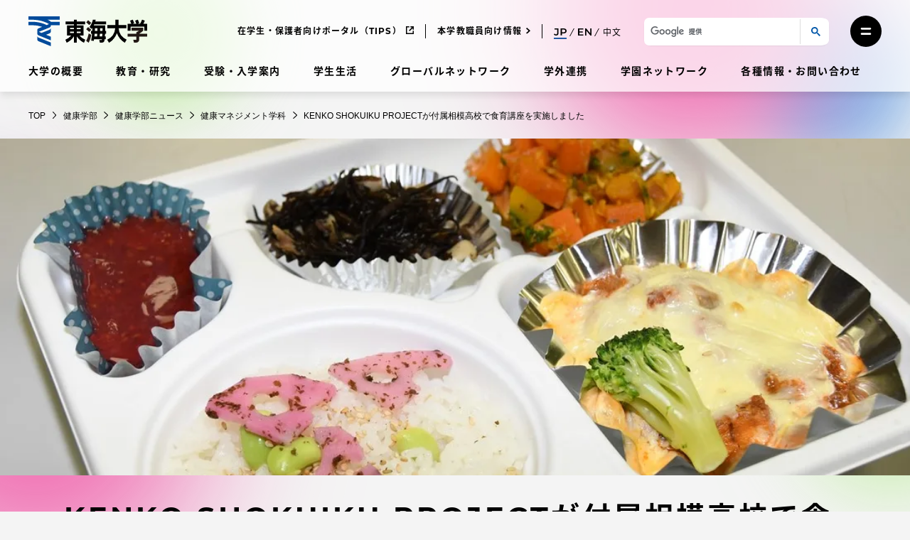

--- FILE ---
content_type: text/html; charset=UTF-8
request_url: https://www.u-tokai.ac.jp/ud-health-studies/news/148/
body_size: 28970
content:
<!doctype html>
<html lang="ja" class="no-js">
<head>
	<meta charset="UTF-8"/>
	<meta name="viewport" content="width=device-width, initial-scale=1"/>
	<meta name='robots' content='index, follow, max-image-preview:large, max-snippet:-1, max-video-preview:-1' />
	<style>img:is([sizes="auto" i], [sizes^="auto," i]) { contain-intrinsic-size: 3000px 1500px }</style>
	
	<!-- This site is optimized with the Yoast SEO plugin v25.5 - https://yoast.com/wordpress/plugins/seo/ -->
	<title>KENKO SHOKUIKU PROJECTが付属相模高校で食育講座を実施しました | ニュース | 健康学部 | 東海大学 - Tokai University</title>
	<meta name="description" content="東海大学チャレンジセンター・ユニークプロジェクトのKENKO SHOKUIKU" />
	<link rel="canonical" href="https://www.u-tokai.ac.jp/ud-health-studies/news/148/" />
	<meta property="og:locale" content="ja_JP" />
	<meta property="og:type" content="article" />
	<meta property="og:title" content="KENKO SHOKUIKU PROJECTが付属相模高校で食育講座を実施しました | ニュース | 健康学部 | 東海大学 - Tokai University" />
	<meta property="og:description" content="東海大学チャレンジセンター・ユニークプロジェクトのKENKO SHOKUIKU" />
	<meta property="og:url" content="https://www.u-tokai.ac.jp/ud-health-studies/news/148/" />
	<meta property="og:site_name" content="健康学部" />
	<meta property="article:published_time" content="2020-01-22T09:41:28+00:00" />
	<meta property="article:modified_time" content="2021-08-05T05:57:37+00:00" />
	<meta property="og:image" content="https://www.u-tokai.ac.jp/tachyon/sites/17/2020/01/8e5c8f2f9a5bd220c181af284c97d2df.jpg" />
	<meta property="og:image:width" content="1100" />
	<meta property="og:image:height" content="733" />
	<meta property="og:image:type" content="image/jpeg" />
	<meta name="twitter:card" content="summary_large_image" />
	<script type="application/ld+json" class="yoast-schema-graph">{"@context":"https://schema.org","@graph":[{"@type":"Article","@id":"https://www.u-tokai.ac.jp/ud-health-studies/news/148/#article","isPartOf":{"@id":"https://www.u-tokai.ac.jp/ud-health-studies/news/148/"},"author":{"name":"健康学部","@id":"https://www.u-tokai.ac.jp/ud-health-studies"},"headline":"KENKO SHOKUIKU PROJECTが付属相模高校で食育講座を実施しました","datePublished":"2020-01-22T09:41:28+00:00","dateModified":"2021-08-05T05:57:37+00:00","mainEntityOfPage":{"@id":"https://www.u-tokai.ac.jp/ud-health-studies/news/148/"},"wordCount":11,"publisher":{"@id":"https://www.u-tokai.ac.jp/ud-health-studies/#organization"},"image":{"@id":"https://www.u-tokai.ac.jp/ud-health-studies/news/148/#primaryimage"},"thumbnailUrl":"https://www.u-tokai.ac.jp/tachyon/sites/17/2020/01/8e5c8f2f9a5bd220c181af284c97d2df.jpg","inLanguage":"ja"},{"@type":"WebPage","@id":"https://www.u-tokai.ac.jp/ud-health-studies/news/148/","url":"https://www.u-tokai.ac.jp/ud-health-studies/news/148/","name":"KENKO SHOKUIKU PROJECTが付属相模高校で食育講座を実施しました | ニュース | 健康学部 | 東海大学 - Tokai University","isPartOf":{"@id":"https://www.u-tokai.ac.jp/ud-health-studies/#website"},"primaryImageOfPage":{"@id":"https://www.u-tokai.ac.jp/ud-health-studies/news/148/#primaryimage"},"image":{"@id":"https://www.u-tokai.ac.jp/ud-health-studies/news/148/#primaryimage"},"thumbnailUrl":"https://www.u-tokai.ac.jp/tachyon/sites/17/2020/01/8e5c8f2f9a5bd220c181af284c97d2df.jpg","datePublished":"2020-01-22T09:41:28+00:00","dateModified":"2021-08-05T05:57:37+00:00","description":"東海大学チャレンジセンター・ユニークプロジェクトのKENKO SHOKUIKU","breadcrumb":{"@id":"https://www.u-tokai.ac.jp/ud-health-studies/news/148/#breadcrumb"},"inLanguage":"ja","potentialAction":[{"@type":"ReadAction","target":["https://www.u-tokai.ac.jp/ud-health-studies/news/148/"]}]},{"@type":"ImageObject","inLanguage":"ja","@id":"https://www.u-tokai.ac.jp/ud-health-studies/news/148/#primaryimage","url":"https://www.u-tokai.ac.jp/tachyon/sites/17/2020/01/8e5c8f2f9a5bd220c181af284c97d2df.jpg","contentUrl":"https://www.u-tokai.ac.jp/tachyon/sites/17/2020/01/8e5c8f2f9a5bd220c181af284c97d2df.jpg","width":1100,"height":733},{"@type":"WebSite","@id":"https://www.u-tokai.ac.jp/ud-health-studies/#website","url":"https://www.u-tokai.ac.jp/ud-health-studies/","name":"健康学部","description":"","publisher":{"@id":"https://www.u-tokai.ac.jp/ud-health-studies/#organization"},"potentialAction":[{"@type":"SearchAction","target":{"@type":"EntryPoint","urlTemplate":"https://www.u-tokai.ac.jp/ud-health-studies/?s={search_term_string}"},"query-input":{"@type":"PropertyValueSpecification","valueRequired":true,"valueName":"search_term_string"}}],"inLanguage":"ja"},{"@type":"Organization","@id":"https://www.u-tokai.ac.jp/ud-health-studies/#organization","name":"健康学部","url":"https://www.u-tokai.ac.jp/ud-health-studies/","logo":{"@type":"ImageObject","inLanguage":"ja","@id":"https://www.u-tokai.ac.jp/ud-health-studies/#/schema/logo/image/","url":"https://www.u-tokai.ac.jp/tachyon/sites/17/2021/03/a1b376ec-ce80-4659-be53-7520d72bc3b8.jpg","contentUrl":"https://www.u-tokai.ac.jp/tachyon/sites/17/2021/03/a1b376ec-ce80-4659-be53-7520d72bc3b8.jpg","width":1200,"height":630,"caption":"健康学部"},"image":{"@id":"https://www.u-tokai.ac.jp/ud-health-studies/#/schema/logo/image/"}}]}</script>
	<!-- / Yoast SEO plugin. -->


<link rel="alternate" type="application/rss+xml" title="健康学部 &raquo; フィード" href="https://www.u-tokai.ac.jp/ud-health-studies/feed/" />
<link rel="alternate" type="application/rss+xml" title="健康学部 &raquo; コメントフィード" href="https://www.u-tokai.ac.jp/ud-health-studies/comments/feed/" />
<meta name="keywords" content="東海大学,Tokai,ユニークプロジェクト,湘南キャンパス,健康学部,健康マネジメント学科,食,ダイエット,農林水産省,プロジェクト,野菜" />
<link rel='stylesheet' id='wp-block-library-css' href='https://www.u-tokai.ac.jp/ud-health-studies/wp-includes/css/dist/block-library/style.min.css?ver=6.8.2' media='all' />
<style id='classic-theme-styles-inline-css'>
/*! This file is auto-generated */
.wp-block-button__link{color:#fff;background-color:#32373c;border-radius:9999px;box-shadow:none;text-decoration:none;padding:calc(.667em + 2px) calc(1.333em + 2px);font-size:1.125em}.wp-block-file__button{background:#32373c;color:#fff;text-decoration:none}
</style>
<link rel='stylesheet' id='taro-iframe-block-css' href='https://www.u-tokai.ac.jp/content/plugins/taro-iframe-block/dist/css/style.css?ver=nightly' media='all' />
<style id='global-styles-inline-css'>
:root{--wp--preset--aspect-ratio--square: 1;--wp--preset--aspect-ratio--4-3: 4/3;--wp--preset--aspect-ratio--3-4: 3/4;--wp--preset--aspect-ratio--3-2: 3/2;--wp--preset--aspect-ratio--2-3: 2/3;--wp--preset--aspect-ratio--16-9: 16/9;--wp--preset--aspect-ratio--9-16: 9/16;--wp--preset--color--black: #000000;--wp--preset--color--cyan-bluish-gray: #abb8c3;--wp--preset--color--white: #ffffff;--wp--preset--color--pale-pink: #f78da7;--wp--preset--color--vivid-red: #cf2e2e;--wp--preset--color--luminous-vivid-orange: #ff6900;--wp--preset--color--luminous-vivid-amber: #fcb900;--wp--preset--color--light-green-cyan: #7bdcb5;--wp--preset--color--vivid-green-cyan: #00d084;--wp--preset--color--pale-cyan-blue: #8ed1fc;--wp--preset--color--vivid-cyan-blue: #0693e3;--wp--preset--color--vivid-purple: #9b51e0;--wp--preset--gradient--vivid-cyan-blue-to-vivid-purple: linear-gradient(135deg,rgba(6,147,227,1) 0%,rgb(155,81,224) 100%);--wp--preset--gradient--light-green-cyan-to-vivid-green-cyan: linear-gradient(135deg,rgb(122,220,180) 0%,rgb(0,208,130) 100%);--wp--preset--gradient--luminous-vivid-amber-to-luminous-vivid-orange: linear-gradient(135deg,rgba(252,185,0,1) 0%,rgba(255,105,0,1) 100%);--wp--preset--gradient--luminous-vivid-orange-to-vivid-red: linear-gradient(135deg,rgba(255,105,0,1) 0%,rgb(207,46,46) 100%);--wp--preset--gradient--very-light-gray-to-cyan-bluish-gray: linear-gradient(135deg,rgb(238,238,238) 0%,rgb(169,184,195) 100%);--wp--preset--gradient--cool-to-warm-spectrum: linear-gradient(135deg,rgb(74,234,220) 0%,rgb(151,120,209) 20%,rgb(207,42,186) 40%,rgb(238,44,130) 60%,rgb(251,105,98) 80%,rgb(254,248,76) 100%);--wp--preset--gradient--blush-light-purple: linear-gradient(135deg,rgb(255,206,236) 0%,rgb(152,150,240) 100%);--wp--preset--gradient--blush-bordeaux: linear-gradient(135deg,rgb(254,205,165) 0%,rgb(254,45,45) 50%,rgb(107,0,62) 100%);--wp--preset--gradient--luminous-dusk: linear-gradient(135deg,rgb(255,203,112) 0%,rgb(199,81,192) 50%,rgb(65,88,208) 100%);--wp--preset--gradient--pale-ocean: linear-gradient(135deg,rgb(255,245,203) 0%,rgb(182,227,212) 50%,rgb(51,167,181) 100%);--wp--preset--gradient--electric-grass: linear-gradient(135deg,rgb(202,248,128) 0%,rgb(113,206,126) 100%);--wp--preset--gradient--midnight: linear-gradient(135deg,rgb(2,3,129) 0%,rgb(40,116,252) 100%);--wp--preset--font-size--small: 12px;--wp--preset--font-size--medium: 16px;--wp--preset--font-size--large: 36px;--wp--preset--font-size--x-large: 42px;--wp--preset--spacing--20: 0.44rem;--wp--preset--spacing--30: 0.67rem;--wp--preset--spacing--40: 1rem;--wp--preset--spacing--50: 1.5rem;--wp--preset--spacing--60: 2.25rem;--wp--preset--spacing--70: 3.38rem;--wp--preset--spacing--80: 5.06rem;--wp--preset--shadow--natural: 6px 6px 9px rgba(0, 0, 0, 0.2);--wp--preset--shadow--deep: 12px 12px 50px rgba(0, 0, 0, 0.4);--wp--preset--shadow--sharp: 6px 6px 0px rgba(0, 0, 0, 0.2);--wp--preset--shadow--outlined: 6px 6px 0px -3px rgba(255, 255, 255, 1), 6px 6px rgba(0, 0, 0, 1);--wp--preset--shadow--crisp: 6px 6px 0px rgba(0, 0, 0, 1);}:where(.is-layout-flex){gap: 0.5em;}:where(.is-layout-grid){gap: 0.5em;}body .is-layout-flex{display: flex;}.is-layout-flex{flex-wrap: wrap;align-items: center;}.is-layout-flex > :is(*, div){margin: 0;}body .is-layout-grid{display: grid;}.is-layout-grid > :is(*, div){margin: 0;}:where(.wp-block-columns.is-layout-flex){gap: 2em;}:where(.wp-block-columns.is-layout-grid){gap: 2em;}:where(.wp-block-post-template.is-layout-flex){gap: 1.25em;}:where(.wp-block-post-template.is-layout-grid){gap: 1.25em;}.has-black-color{color: var(--wp--preset--color--black) !important;}.has-cyan-bluish-gray-color{color: var(--wp--preset--color--cyan-bluish-gray) !important;}.has-white-color{color: var(--wp--preset--color--white) !important;}.has-pale-pink-color{color: var(--wp--preset--color--pale-pink) !important;}.has-vivid-red-color{color: var(--wp--preset--color--vivid-red) !important;}.has-luminous-vivid-orange-color{color: var(--wp--preset--color--luminous-vivid-orange) !important;}.has-luminous-vivid-amber-color{color: var(--wp--preset--color--luminous-vivid-amber) !important;}.has-light-green-cyan-color{color: var(--wp--preset--color--light-green-cyan) !important;}.has-vivid-green-cyan-color{color: var(--wp--preset--color--vivid-green-cyan) !important;}.has-pale-cyan-blue-color{color: var(--wp--preset--color--pale-cyan-blue) !important;}.has-vivid-cyan-blue-color{color: var(--wp--preset--color--vivid-cyan-blue) !important;}.has-vivid-purple-color{color: var(--wp--preset--color--vivid-purple) !important;}.has-black-background-color{background-color: var(--wp--preset--color--black) !important;}.has-cyan-bluish-gray-background-color{background-color: var(--wp--preset--color--cyan-bluish-gray) !important;}.has-white-background-color{background-color: var(--wp--preset--color--white) !important;}.has-pale-pink-background-color{background-color: var(--wp--preset--color--pale-pink) !important;}.has-vivid-red-background-color{background-color: var(--wp--preset--color--vivid-red) !important;}.has-luminous-vivid-orange-background-color{background-color: var(--wp--preset--color--luminous-vivid-orange) !important;}.has-luminous-vivid-amber-background-color{background-color: var(--wp--preset--color--luminous-vivid-amber) !important;}.has-light-green-cyan-background-color{background-color: var(--wp--preset--color--light-green-cyan) !important;}.has-vivid-green-cyan-background-color{background-color: var(--wp--preset--color--vivid-green-cyan) !important;}.has-pale-cyan-blue-background-color{background-color: var(--wp--preset--color--pale-cyan-blue) !important;}.has-vivid-cyan-blue-background-color{background-color: var(--wp--preset--color--vivid-cyan-blue) !important;}.has-vivid-purple-background-color{background-color: var(--wp--preset--color--vivid-purple) !important;}.has-black-border-color{border-color: var(--wp--preset--color--black) !important;}.has-cyan-bluish-gray-border-color{border-color: var(--wp--preset--color--cyan-bluish-gray) !important;}.has-white-border-color{border-color: var(--wp--preset--color--white) !important;}.has-pale-pink-border-color{border-color: var(--wp--preset--color--pale-pink) !important;}.has-vivid-red-border-color{border-color: var(--wp--preset--color--vivid-red) !important;}.has-luminous-vivid-orange-border-color{border-color: var(--wp--preset--color--luminous-vivid-orange) !important;}.has-luminous-vivid-amber-border-color{border-color: var(--wp--preset--color--luminous-vivid-amber) !important;}.has-light-green-cyan-border-color{border-color: var(--wp--preset--color--light-green-cyan) !important;}.has-vivid-green-cyan-border-color{border-color: var(--wp--preset--color--vivid-green-cyan) !important;}.has-pale-cyan-blue-border-color{border-color: var(--wp--preset--color--pale-cyan-blue) !important;}.has-vivid-cyan-blue-border-color{border-color: var(--wp--preset--color--vivid-cyan-blue) !important;}.has-vivid-purple-border-color{border-color: var(--wp--preset--color--vivid-purple) !important;}.has-vivid-cyan-blue-to-vivid-purple-gradient-background{background: var(--wp--preset--gradient--vivid-cyan-blue-to-vivid-purple) !important;}.has-light-green-cyan-to-vivid-green-cyan-gradient-background{background: var(--wp--preset--gradient--light-green-cyan-to-vivid-green-cyan) !important;}.has-luminous-vivid-amber-to-luminous-vivid-orange-gradient-background{background: var(--wp--preset--gradient--luminous-vivid-amber-to-luminous-vivid-orange) !important;}.has-luminous-vivid-orange-to-vivid-red-gradient-background{background: var(--wp--preset--gradient--luminous-vivid-orange-to-vivid-red) !important;}.has-very-light-gray-to-cyan-bluish-gray-gradient-background{background: var(--wp--preset--gradient--very-light-gray-to-cyan-bluish-gray) !important;}.has-cool-to-warm-spectrum-gradient-background{background: var(--wp--preset--gradient--cool-to-warm-spectrum) !important;}.has-blush-light-purple-gradient-background{background: var(--wp--preset--gradient--blush-light-purple) !important;}.has-blush-bordeaux-gradient-background{background: var(--wp--preset--gradient--blush-bordeaux) !important;}.has-luminous-dusk-gradient-background{background: var(--wp--preset--gradient--luminous-dusk) !important;}.has-pale-ocean-gradient-background{background: var(--wp--preset--gradient--pale-ocean) !important;}.has-electric-grass-gradient-background{background: var(--wp--preset--gradient--electric-grass) !important;}.has-midnight-gradient-background{background: var(--wp--preset--gradient--midnight) !important;}.has-small-font-size{font-size: var(--wp--preset--font-size--small) !important;}.has-medium-font-size{font-size: var(--wp--preset--font-size--medium) !important;}.has-large-font-size{font-size: var(--wp--preset--font-size--large) !important;}.has-x-large-font-size{font-size: var(--wp--preset--font-size--x-large) !important;}
:where(.wp-block-post-template.is-layout-flex){gap: 1.25em;}:where(.wp-block-post-template.is-layout-grid){gap: 1.25em;}
:where(.wp-block-columns.is-layout-flex){gap: 2em;}:where(.wp-block-columns.is-layout-grid){gap: 2em;}
:root :where(.wp-block-pullquote){font-size: 1.5em;line-height: 1.6;}
</style>
<link rel='stylesheet' id='leaflet-css' href='https://www.u-tokai.ac.jp/content/themes/tokai-univ-base/dist/vendor/leaflet/leaflet.css?ver=1.7.1' media='all' />
<link rel='stylesheet' id='swiper-css' href='https://www.u-tokai.ac.jp/content/themes/tokai-univ-base/dist/vendor/swiper/swiper-bundle.min.css?ver=6.8.4' media='all' />
<link rel='stylesheet' id='tokai-univ-base-css' href='https://www.u-tokai.ac.jp/content/themes/tokai-univ-base/dist/css/tokai-univ-base.css?ver=10a378210abc3bcfa2a9e308639cd79e' media='all' />
<link rel='stylesheet' id='tokai-univ-ug-grad-css' href='https://www.u-tokai.ac.jp/content/themes/tokai-univ-ug-grad/dist/css/tokai-univ-ug-grad.css?ver=32c1c2fc31824775a57b7446e290630e' media='all' />
<link rel='stylesheet' id='tokai-univ-base-print-css' href='https://www.u-tokai.ac.jp/content/themes/tokai-univ-base/dist/css/tokai-univ-base-print.css?ver=6c7f9308a48b71ea7b6fa17bc151ec66' media='print' />
<link rel='stylesheet' id='tablepress-default-css' href='https://www.u-tokai.ac.jp/content/plugins/tablepress/css/build/default.css?ver=3.1.3' media='all' />
<style id='block-visibility-screen-size-styles-inline-css'>
/* Extra large screens (large desktops, 1240px and up) */
@media ( min-width: 1240px ) {
	.block-visibility-hide-extra-large-screen {
		display: none !important;
	}
}

/* Large screens (desktops, between 1025px and 1240px) */
@media ( min-width: 1025px ) and (max-width: 1239.98px ) {
	.block-visibility-hide-large-screen {
		display: none !important;
	}
}

/* Medium screens (tablets, between 950px and 1025px) */
@media ( min-width: 950px ) and ( max-width: 1024.98px ) {
.block-visibility-hide-medium-screen {
	display: none !important;
}
}

/* Small screens (landscape mobile devices, between 768px and 950px) */
@media ( min-width: 768px ) and ( max-width: 949.98px ) {
	.block-visibility-hide-small-screen {
		display: none !important;
	}
}

/* Extra small screens (portrait mobile devices, less than 768px) */
@media ( max-width: 767.98px ) {
	.block-visibility-hide-extra-small-screen {
		display: none !important;
	}
}
</style>
<script src="https://www.u-tokai.ac.jp/ud-health-studies/wp-includes/js/jquery/jquery.min.js?ver=3.7.1" id="jquery-core-js"></script>
<script src="https://www.u-tokai.ac.jp/ud-health-studies/wp-includes/js/jquery/jquery-migrate.min.js?ver=3.4.1" id="jquery-migrate-js"></script>
<script src="https://j.wovn.io/1" data-wovnio="key=VZzdP6" async></script><link rel="https://api.w.org/" href="https://www.u-tokai.ac.jp/ud-health-studies/wp-json/" /><link rel="alternate" title="JSON" type="application/json" href="https://www.u-tokai.ac.jp/ud-health-studies/wp-json/wp/v2/posts/148" /><link rel="EditURI" type="application/rsd+xml" title="RSD" href="https://www.u-tokai.ac.jp/ud-health-studies/xmlrpc.php?rsd" />
<meta name="generator" content="Altis (WordPress 6.8.2)" />
<link rel='shortlink' href='https://www.u-tokai.ac.jp/ud-health-studies/?p=148' />
<link rel="alternate" title="oEmbed (JSON)" type="application/json+oembed" href="https://www.u-tokai.ac.jp/ud-health-studies/wp-json/oembed/1.0/embed?url=https%3A%2F%2Fwww.u-tokai.ac.jp%2Fud-health-studies%2Fnews%2F148%2F" />
<link rel="alternate" title="oEmbed (XML)" type="text/xml+oembed" href="https://www.u-tokai.ac.jp/ud-health-studies/wp-json/oembed/1.0/embed?url=https%3A%2F%2Fwww.u-tokai.ac.jp%2Fud-health-studies%2Fnews%2F148%2F&#038;format=xml" />
<script>
!function() {
	window.TokaiUnivAnalytics = {"tags":"_346_,_365_,_442_,_507_,_1153_,_1578_,_2074_,_2308_,_2358_","blogId":17,"postType":"post","postId":148};
}();
</script>
	<!-- Google Tag Manager -->
<script>
(function(w,d,s,l,i){w[l]=w[l]||[];w[l].push({'gtm.start':new Date().getTime(),event:'gtm.js'});var f=d.getElementsByTagName(s)[0],j=d.createElement(s),dl=l!='dataLayer'?'&l='+l:'';j.async=true;j.src='https://www.googletagmanager.com/gtm.js?id='+i+dl;f.parentNode.insertBefore(j,f);})(window,document,'script','dataLayer','GTM-WSW4NJL');
</script>
<!-- End Google Tag Manager --><!-- Stream WordPress user activity plugin v4.0.2 -->
	<script>
		if ( window.MSInputMethodContext && document.documentMode ) {
			var s = document.createElement( 'script' );
			s.src = 'https://cdn.jsdelivr.net/gh/nuxodin/ie11CustomProperties@4.1.0/ie11CustomProperties.min.js';
			document.getElementsByTagName( 'head' )[0].appendChild( s );
		}
	</script>
		<script>
		document.getElementsByTagName( 'html' )[0].classList.remove( 'no-js' );
	</script>
	<style>.recentcomments a{display:inline !important;padding:0 !important;margin:0 !important;}</style><link rel="icon" href="https://www.u-tokai.ac.jp/favicon.png" sizes="32x32" />
<link rel="icon" href="https://www.u-tokai.ac.jp/favicon.png" sizes="192x192" />
<link rel="apple-touch-icon" href="https://www.u-tokai.ac.jp/favicon.png" />
<meta name="msapplication-TileImage" content="https://www.u-tokai.ac.jp/favicon.png" />
		<style id="wp-custom-css">
			.error404.without-search .entry-search-box.wp-block-group {
	display: none;
}

@media print, screen and (min-width: 950px) {
	.entry-header.ug-grad-header .ug-grad-header-figure {
		 width: calc(100% - 50px);
	}
}

/*TablePressの追加Class*/
table.text-left tbody tr th,
table.text-left tbody tr td,
.wp-block-tokai-tablepress.text-left tbody tr th,
.wp-block-tokai-tablepress.text-left tbody tr td,
.wp-block-group.text-left tbody tr th,
.wp-block-group.text-left tbody tr td {
	text-align: left;
}

table.vertical-top tbody tr th,
table.vertical-top tbody tr td,
.wp-block-tokai-tablepress.vertical-top tbody tr th,
.wp-block-tokai-tablepress.vertical-top tbody tr td,
.wp-block-group.vertical-top tbody tr th,
.wp-block-group.vertical-top tbody tr td {
	vertical-align: top;
}		</style>
		</head>

<body class="wp-singular post-template-default single single-post postid-148 single-format-standard wp-embed-responsive wp-theme-tokai-univ-base wp-child-theme-tokai-univ-ug-grad lang-ja tokai-bg tokai-bg-static tokai-bg-static-level-3">
<!-- Google Tag Manager (noscript) -->
<noscript><iframe src="https://www.googletagmanager.com/ns.html?id=GTM-WSW4NJL"
height="0" width="0" style="display:none;visibility:hidden"></iframe></noscript>
<!-- End Google Tag Manager (noscript) --><div id="page" class="page-wrapper">
	<a class="skip-link screen-reader-text" href="#content">コンテンツにスキップ</a>
	<div class="bg-picturebox"><canvas id="bg-canvas"></canvas></div>
	
<header id="masthead" class="site-header" role="banner">
	
	<div class="section-wrapper">
		
<div class="site-branding">

	<div class="site-logo">
		<a href="https://www.u-tokai.ac.jp/" rel="home"><img src="https://www.u-tokai.ac.jp/content/themes/tokai-univ-base/assets/images/common/logo-jp.svg" alt="東海大学" class="logo-jp" width="167" height="42" /><img src="https://www.u-tokai.ac.jp/content/themes/tokai-univ-base/assets/images/common/logo-en.svg" alt="Tokai University" class="logo-en" width="288" height="42" /><img src="https://www.u-tokai.ac.jp/content/themes/tokai-univ-base/assets/images/common/logo-en.svg" alt="Tokai University" class="logo-cn" width="288" height="42" /></a>	</div>

						<p class="screen-reader-text"><a href="https://www.u-tokai.ac.jp/">健康学部</a></p>
			
</div><!-- .site-branding -->
		
<nav id="site-primary-navigation" class="site-primary-menu" role="navigation" aria-label="サイトのメインメニュー">
	<div class="site-primary-menu-container"><ul id="site-primary-menu-list" class="menu-wrapper"><li id="menu-item-3931" class="menu-item menu-item-type-post_type menu-item-object-overview_page menu-item-3931"><a href="https://www.u-tokai.ac.jp/about">大学の概要</a></li>
<li id="menu-item-6630" class="menu-item menu-item-type-post_type menu-item-object-education-research menu-item-6630"><a href="https://www.u-tokai.ac.jp/education-research">教育・研究</a></li>
<li id="menu-item-3942" class="menu-item menu-item-type-post_type menu-item-object-admission_page menu-item-3942"><a href="https://www.u-tokai.ac.jp/examination-admissions">受験・入学案内</a></li>
<li id="menu-item-5632" class="menu-item menu-item-type-post_type menu-item-object-student_life_page menu-item-5632"><a href="https://www.u-tokai.ac.jp/campus-life">学生生活</a></li>
<li id="menu-item-5633" class="menu-item menu-item-type-post_type menu-item-object-global_network_page menu-item-5633"><a href="https://www.u-tokai.ac.jp/global">グローバルネットワーク</a></li>
<li id="menu-item-5634" class="menu-item menu-item-type-post_type menu-item-object-collaboration_page menu-item-5634"><a href="https://www.u-tokai.ac.jp/collaboration">学外連携</a></li>
<li id="menu-item-5635" class="menu-item menu-item-type-post_type menu-item-object-school_network_page menu-item-5635"><a href="https://www.u-tokai.ac.jp/network">学園ネットワーク</a></li>
<li id="menu-item-6819" class="menu-item menu-item-type-post_type menu-item-object-information_page menu-item-6819"><a href="https://www.u-tokai.ac.jp/information">各種情報・お問い合わせ</a></li>
</ul></div></nav>
		
<nav id="site-secondary-navigation" class="site-secondary-menu" role="navigation" aria-label="サイトのセカンダリメニュー">
	<div class="site-secondary-menu-container"><ul id="site-secondary-menu-list" class="menu-wrapper"><li id="menu-item-3934" class="menu-item menu-item-type-custom menu-item-object-custom menu-item-3934"><a target="_blank" href="https://www.u-tokai.ac.jp/tokai-tips/">在学生・保護者向けポータル（TIPS）</a></li>
<li id="menu-item-6723" class="menu-item menu-item-type-custom menu-item-object-custom menu-item-6723"><a href="https://www.u-tokai.ac.jp/information/faculty-staff/">本学教職員向け情報</a></li>
</ul></div>
	<div class="site-secondary-menu-lang-switcher"><div class="wovn-languages"><div class="wovn-lang-list"><div class="wovn-languages-pc"><span class="wovn-link-jp wovn-switch selected" data-value="ja"><svg aria-hidden="true" role="img" xmlns="http://www.w3.org/2000/svg" viewBox="0 0 39.68 22.72" class="lang-icon"><path d="M6.92 22.72c4.92 0 7.55-2.59 7.55-7.87V0H2.34v3.49h8v11.58c0 2.75-1.18 4.13-3.48 4.13a5.43 5.43 0 01-4.45-2.56L0 19.49a8.46 8.46 0 006.92 3.23zM30.14 0h-9.21v22.4h4.16v-6.46h5.05c5.89 0 9.54-3 9.54-8S36 0 30.14 0zM30 12.42h-4.91v-8.9H30c3.65 0 5.54 1.63 5.54 4.44S33.6 12.42 30 12.42z" /></svg></span><span class="wovn-link-en wovn-switch" data-value="en"><svg aria-hidden="true" role="img" xmlns="http://www.w3.org/2000/svg" viewBox="0 0 41.98 22.4" class="lang-icon"><path d="M4.15 18.91v-6.17h10.82V9.31H4.15V3.49h12.2V0H0v22.4h16.8v-3.49zM37.85 0v15.17L25.5 0h-3.42v22.4h4.13V7.23L38.56 22.4h3.42V0z" /></svg></span><span class="wovn-link-cn wovn-switch" data-value="zh-CHS">中文</span></div><div class="wovn-languages-sp"><span class="wovn-link-jp wovn-switch selected" data-value="ja"><svg aria-hidden="true" role="img" xmlns="http://www.w3.org/2000/svg" viewBox="0 0 39.68 22.72" class="lang-icon"><path d="M6.92 22.72c4.92 0 7.55-2.59 7.55-7.87V0H2.34v3.49h8v11.58c0 2.75-1.18 4.13-3.48 4.13a5.43 5.43 0 01-4.45-2.56L0 19.49a8.46 8.46 0 006.92 3.23zM30.14 0h-9.21v22.4h4.16v-6.46h5.05c5.89 0 9.54-3 9.54-8S36 0 30.14 0zM30 12.42h-4.91v-8.9H30c3.65 0 5.54 1.63 5.54 4.44S33.6 12.42 30 12.42z" /></svg></span><span class="wovn-link-en wovn-switch" data-value="en"><svg aria-hidden="true" role="img" xmlns="http://www.w3.org/2000/svg" viewBox="0 0 41.98 22.4" class="lang-icon"><path d="M4.15 18.91v-6.17h10.82V9.31H4.15V3.49h12.2V0H0v22.4h16.8v-3.49zM37.85 0v15.17L25.5 0h-3.42v22.4h4.13V7.23L38.56 22.4h3.42V0z" /></svg></span><span class="wovn-link-cn wovn-switch" data-value="zh-CHS">中文</span></div></div></div></div>
	<div class="site-secondary-menu-search">
		<button type="button" id="top-search-trigger" class="button search-trigger-btn js-header-search-switch" aria-controls="search-form-area" aria-expanded="false">
	<span class="screen-reader-text">サイト検索を開く</span>
	<svg aria-hidden="true" role="img" xmlns="http://www.w3.org/2000/svg" viewBox="0 0 21.621 21.621" class="search-icon" width="100" height="100"><g class="search-icon-line"><g><circle cx="8.5" cy="8.5" r="8.5" stroke="none" /><circle cx="8.5" cy="8.5" r="7" /></g><path stroke-linecap="round" d="M13.5 13.5l6 6" /></g></svg></button>
<div id="search-form-area" class="search-form-box" aria-hidden="true">
	<div class="search-form-box-inner">
		<button type="button" class="button hamburger-close-btn js-header-search-switch" aria-controls="search-form-area" aria-expanded="true">
			<span class="screen-reader-text">サイト検索を閉じる</span>
			<svg aria-hidden="true" role="img" xmlns="http://www.w3.org/2000/svg" viewBox="0 0 36 36" class="hamburger-close-icon" width="100" height="100"><circle cx="18" cy="18" r="18" class="hamburger-close-icon-bg" /><path d="M13 13l9.9 9.9M22.9 13L13 22.9" class="hamburger-close-icon-line" /></svg>		</button>
								<script async src="https://cse.google.com/cse.js?cx=b7dfdb961c9744a90"></script>			<div class="gcse-searchbox-only" data-resultsUrl="https://www.u-tokai.ac.jp/search/" enableAutoComplete="true"  data-queryParameterName="s"></div>
			</div>
</div>
	</div>

	<div class="site-secondary-menu-hamburger"><button type="button" class="button hamburger-btn" aria-controls="mega-menu" aria-expanded="false"><span class="screen-reader-text">メニューを開く</span><svg aria-hidden="true" role="img" xmlns="http://www.w3.org/2000/svg" viewBox="0 0 22 15" class="hamburger-icon" width="100" height="100"><path d="M2 2h18M2 13h18" class="hamburger-icon-line" /></svg></button></div></nav>

	</div>

	</header><!-- #masthead -->

	<div id="content" class="site-content">
		<div class="section-wrapper">
			<section id="primary-content" class="content-area">
				<!-- bread crumb -->
<nav class="breadcrumb-container" id="breadcrumb" aria-label="Breadcrumb">
		<ol class="breadcrumb-list" itemscope itemtype="https://schema.org/BreadcrumbList">
					<li class="breadcrumb-item" itemprop="itemListElement" itemscope itemtype="https://schema.org/ListItem">
								<a href="https://www.u-tokai.ac.jp/" class="breadcrumb-link" itemprop="item">
					<span class="breadcrumb-text" itemprop="name">
						TOP					</span>
				</a>
								<meta itemprop="position" content="1" />
			</li>
						<li class="breadcrumb-item" itemprop="itemListElement" itemscope itemtype="https://schema.org/ListItem">
								<a href="https://www.u-tokai.ac.jp/ud-health-studies" class="breadcrumb-link" itemprop="item">
					<span class="breadcrumb-text" itemprop="name">
						健康学部					</span>
				</a>
								<meta itemprop="position" content="2" />
			</li>
						<li class="breadcrumb-item" itemprop="itemListElement" itemscope itemtype="https://schema.org/ListItem">
								<a href="https://www.u-tokai.ac.jp/ud-health-studies/news/" class="breadcrumb-link" itemprop="item">
					<span class="breadcrumb-text" itemprop="name">
						健康学部ニュース					</span>
				</a>
								<meta itemprop="position" content="3" />
			</li>
						<li class="breadcrumb-item" itemprop="itemListElement" itemscope itemtype="https://schema.org/ListItem">
									<a href="https://www.u-tokai.ac.jp/ud-health-studies/news/dpt-health-management/" class="breadcrumb-link" itemprop="item"><span class="breadcrumb-text" itemprop="name">健康マネジメント学科</span></a>								<meta itemprop="position" content="4" />
			</li>
						<li class="breadcrumb-item" itemprop="itemListElement" itemscope itemtype="https://schema.org/ListItem">
								<a href="https://www.u-tokai.ac.jp/ud-health-studies/news/148/" class="breadcrumb-link" itemprop="item">
					<span class="breadcrumb-text" itemprop="name">
						KENKO SHOKUIKU PROJECTが付属相模高校で食育講座を実施しました					</span>
				</a>
								<meta itemprop="position" content="5" />
			</li>
				</ol>
	</nav>
				<main id="main" class="site-main" role="main">
<article id="post-148" class="post-148 post type-post status-publish format-standard has-post-thumbnail hentry category-uncategorized">
			<div class="entry-eye-catch post-thumbnail">
			<img width="1100" height="520" src="https://www.u-tokai.ac.jp/tachyon/sites/17/2020/01/8e5c8f2f9a5bd220c181af284c97d2df.jpg?resize=1100%2C520&amp;crop_strategy=smart" class="attachment-single-eye-catch size-single-eye-catch wp-post-image" alt="" loading="eager" srcset="https://www.u-tokai.ac.jp/tachyon/sites/17/2020/01/8e5c8f2f9a5bd220c181af284c97d2df.jpg?resize=1100%2C520&amp;crop_strategy=smart&amp;zoom=1 1100w, https://www.u-tokai.ac.jp/tachyon/sites/17/2020/01/8e5c8f2f9a5bd220c181af284c97d2df.jpg?resize=1100%2C520&amp;crop_strategy=smart&amp;zoom=0.5 550w, https://www.u-tokai.ac.jp/tachyon/sites/17/2020/01/8e5c8f2f9a5bd220c181af284c97d2df.jpg?resize=1100%2C520&amp;crop_strategy=smart&amp;zoom=0.25 275w" sizes="100vw" />		</div>
	
	<header class="entry-header post-header">
		<h1 class="entry-title">KENKO SHOKUIKU PROJECTが付属相模高校で食育講座を実施しました</h1><span class="posted-on"><time class="entry-date published updated" datetime="2020-01-22 18:41:28">2020.01.22</time></span>	</header>

	<div class="entry-content">
		<p>東海大学チャレンジセンター・ユニークプロジェクトのKENKO SHOKUIKU PROJECT・食育活動班が、１月11日に付属相模高校で食育講座を実施しました。健康学部に進学が内定している高校３年生に学部での学びを知ってもらうとともに、栄養や美容についての知識を深めてもらおうと初めて開いたもの。健康学部２年次生の小林理玖さん、石井伽奈さん、中山希良理さんが講師を務め、13名の生徒が参加しました。</p>
<p>初めに小林さんが「健康学部　学部紹介」と題して、授業の内容や課外活動について説明。さらに食育班の活動を紹介したほか、「学生の健康課題」をテーマに、「高校生や大学生は塩分過剰摂取や野菜不足、脂質異常症などが健康課題として挙げられます。課題解決のためには、適塩、野菜を１日350g摂取する、農林水産省などが定めている食事バランスガイドを活用する、摂取した総エネルギーに対する脂肪エネルギー比は25％にする、和食の合言葉『まごはやさしい』を意識して食事をとることが大切です」と話しました。その後、石井さんが高校生の悩みで多いニキビをテーマに語り、「防ぐためには『ビタミンACE（エース）』と呼ばれる３つのビタミンとタンパク質を摂取する必要があります。まずは食事から意識してみましょう」とコメント。小林さんが高校生アスリートの貧血について説明したほか、中山さんは健康的なダイエットのポイントなどを語りました。</p>
<p>講義のあとは学生たちが減塩やバランスを考えて考案した「スペシャル！KENKO★ランチ」を試食したほか、講演の内容を確かめるクイズや、ICタグを内蔵した食品サンプルから夕飯のメニューを選んで乗せると塩分量やエネルギー量、脂質やビタミンバランスなどが見られる「食育SATシステム」を使った企画も実施。中山さんは、「どのような内容なら生徒たちが興味を持ってくれるかを話し合い、それぞれのテーマごとに資料を作って発表し、改善を重ねて当日を迎えました」と振り返ります。石井さんは、「勉強ではなく、楽しみながら健康学部の学びに興味を持ってもらいたいと思い、クイズを取り入れました。私も相模高の卒業生なので、健康学部で約２年間学んできた成果を後輩たちに伝えられるように工夫しました。入学したら活動してみたいと言ってくれた生徒もいてうれしかった」と語り、同じく相模高卒業生の小林さんは、「今年度の１つの目標にしていた付属高での食育講座を実施することができてよかった。来年度以降も続けていければ」と話しました。</p>
<p><img decoding="async" width="341" height="227" class="wp-image-731" title="相模高食育講座 (1)341.jpg" src="https://www.u-tokai.ac.jp/tachyon/sites/17/2021/05/6b07967cb250f5956a0c3fdbc73a1363.jpg" alt="相模高食育講座 (1)341.jpg" srcset="https://www.u-tokai.ac.jp/tachyon/sites/17/2021/05/6b07967cb250f5956a0c3fdbc73a1363.jpg?resize=341%2C227&amp;zoom=1 341w, https://www.u-tokai.ac.jp/tachyon/sites/17/2021/05/6b07967cb250f5956a0c3fdbc73a1363.jpg?resize=341%2C227&amp;zoom=0.5 171w, https://www.u-tokai.ac.jp/tachyon/sites/17/2021/05/6b07967cb250f5956a0c3fdbc73a1363.jpg?resize=341%2C227&amp;zoom=0.25 85w" sizes="(max-width: 341px) 100vw, 341px" data-recalc-dims="1" /></p>
<p><img loading="lazy" decoding="async" width="341" height="227" class="wp-image-732" title="相模高食育講座 (2)341.jpg" src="https://www.u-tokai.ac.jp/tachyon/sites/17/2021/05/a0a34c20aa06be2236166a24962d3ede.jpg" alt="相模高食育講座 (2)341.jpg" srcset="https://www.u-tokai.ac.jp/tachyon/sites/17/2021/05/a0a34c20aa06be2236166a24962d3ede.jpg?resize=341%2C227&amp;zoom=1 341w, https://www.u-tokai.ac.jp/tachyon/sites/17/2021/05/a0a34c20aa06be2236166a24962d3ede.jpg?resize=341%2C227&amp;zoom=0.5 171w, https://www.u-tokai.ac.jp/tachyon/sites/17/2021/05/a0a34c20aa06be2236166a24962d3ede.jpg?resize=341%2C227&amp;zoom=0.25 85w" sizes="auto, (max-width: 341px) 100vw, 341px" data-recalc-dims="1" /></p>
<p><img loading="lazy" decoding="async" width="525" height="349" class="wp-image-733" title="相模高食育講座 (3)525.jpg" src="https://www.u-tokai.ac.jp/tachyon/sites/17/2021/05/43ca03b08aad720038ce3a2af6111d5d.jpg" alt="相模高食育講座 (3)525.jpg" srcset="https://www.u-tokai.ac.jp/tachyon/sites/17/2021/05/43ca03b08aad720038ce3a2af6111d5d.jpg?resize=525%2C349&amp;zoom=1 525w, https://www.u-tokai.ac.jp/tachyon/sites/17/2021/05/43ca03b08aad720038ce3a2af6111d5d.jpg?resize=525%2C349&amp;zoom=0.5 263w, https://www.u-tokai.ac.jp/tachyon/sites/17/2021/05/43ca03b08aad720038ce3a2af6111d5d.jpg?resize=525%2C349&amp;zoom=0.25 131w" sizes="auto, (max-width: 525px) 100vw, 525px" data-recalc-dims="1" /></p>
<p><img loading="lazy" decoding="async" width="341" height="227" class="wp-image-734" title="相模高食育講座 (4)341.jpg" src="https://www.u-tokai.ac.jp/tachyon/sites/17/2021/05/66b8260f74890b41e4670e0dcf8cb5aa.jpg" alt="相模高食育講座 (4)341.jpg" srcset="https://www.u-tokai.ac.jp/tachyon/sites/17/2021/05/66b8260f74890b41e4670e0dcf8cb5aa.jpg?resize=341%2C227&amp;zoom=1 341w, https://www.u-tokai.ac.jp/tachyon/sites/17/2021/05/66b8260f74890b41e4670e0dcf8cb5aa.jpg?resize=341%2C227&amp;zoom=0.5 171w, https://www.u-tokai.ac.jp/tachyon/sites/17/2021/05/66b8260f74890b41e4670e0dcf8cb5aa.jpg?resize=341%2C227&amp;zoom=0.25 85w" sizes="auto, (max-width: 341px) 100vw, 341px" data-recalc-dims="1" /></p>
<p><img loading="lazy" decoding="async" width="341" height="227" class="wp-image-735" title="相模高食育講座 (5)341.jpg" src="https://www.u-tokai.ac.jp/tachyon/sites/17/2021/05/aa694288796d107fcef9bb19cd336144.jpg" alt="相模高食育講座 (5)341.jpg" srcset="https://www.u-tokai.ac.jp/tachyon/sites/17/2021/05/aa694288796d107fcef9bb19cd336144.jpg?resize=341%2C227&amp;zoom=1 341w, https://www.u-tokai.ac.jp/tachyon/sites/17/2021/05/aa694288796d107fcef9bb19cd336144.jpg?resize=341%2C227&amp;zoom=0.5 171w, https://www.u-tokai.ac.jp/tachyon/sites/17/2021/05/aa694288796d107fcef9bb19cd336144.jpg?resize=341%2C227&amp;zoom=0.25 85w" sizes="auto, (max-width: 341px) 100vw, 341px" data-recalc-dims="1" /></p>
<p><img loading="lazy" decoding="async" width="341" height="227" class="wp-image-736" title="相模高食育講座 (6)341.jpg" src="https://www.u-tokai.ac.jp/tachyon/sites/17/2021/05/d61432fc8be6f0d1441a22b7fe1b174a.jpg" alt="相模高食育講座 (6)341.jpg" srcset="https://www.u-tokai.ac.jp/tachyon/sites/17/2021/05/d61432fc8be6f0d1441a22b7fe1b174a.jpg?resize=341%2C227&amp;zoom=1 341w, https://www.u-tokai.ac.jp/tachyon/sites/17/2021/05/d61432fc8be6f0d1441a22b7fe1b174a.jpg?resize=341%2C227&amp;zoom=0.5 171w, https://www.u-tokai.ac.jp/tachyon/sites/17/2021/05/d61432fc8be6f0d1441a22b7fe1b174a.jpg?resize=341%2C227&amp;zoom=0.25 85w" sizes="auto, (max-width: 341px) 100vw, 341px" data-recalc-dims="1" /></p>
<p><img loading="lazy" decoding="async" width="341" height="227" class="wp-image-737" title="相模高食育講座 (7)341.jpg" src="https://www.u-tokai.ac.jp/tachyon/sites/17/2021/05/18f0bf7ab864d475ccc20f3aa901c1f1.jpg" alt="相模高食育講座 (7)341.jpg" srcset="https://www.u-tokai.ac.jp/tachyon/sites/17/2021/05/18f0bf7ab864d475ccc20f3aa901c1f1.jpg?resize=341%2C227&amp;zoom=1 341w, https://www.u-tokai.ac.jp/tachyon/sites/17/2021/05/18f0bf7ab864d475ccc20f3aa901c1f1.jpg?resize=341%2C227&amp;zoom=0.5 171w, https://www.u-tokai.ac.jp/tachyon/sites/17/2021/05/18f0bf7ab864d475ccc20f3aa901c1f1.jpg?resize=341%2C227&amp;zoom=0.25 85w" sizes="auto, (max-width: 341px) 100vw, 341px" data-recalc-dims="1" /></p>
	</div><!-- .entry-content -->

	<!-- entry footer -->
	<div class="entry-footer">
		<!-- entry tags -->
<div class="entry-tags entry-footer-section">
	<h2>タグ</h2>
	<ul class="tags"><li class="tag-item"><a href="https://www.u-tokai.ac.jp/tag/challenge/cc-unique-project">ユニークプロジェクト</a></li><li class="tag-item"><a href="https://www.u-tokai.ac.jp/tag/campus/campus-shonan">湘南キャンパス</a></li><li class="tag-item"><a href="https://www.u-tokai.ac.jp/tag/department/ud-health-studies">健康学部</a></li><li class="tag-item"><a href="https://www.u-tokai.ac.jp/tag/department/dpt-health-management">健康マネジメント学科</a></li><li class="tag-item"><a href="https://www.u-tokai.ac.jp/tag/keyword/food">食</a></li><li class="tag-item"><a href="https://www.u-tokai.ac.jp/tag/free/%e3%83%80%e3%82%a4%e3%82%a8%e3%83%83%e3%83%88">ダイエット</a></li><li class="tag-item"><a href="https://www.u-tokai.ac.jp/tag/free/%e8%be%b2%e6%9e%97%e6%b0%b4%e7%94%a3%e7%9c%81">農林水産省</a></li><li class="tag-item"><a href="https://www.u-tokai.ac.jp/tag/free/%e3%83%97%e3%83%ad%e3%82%b8%e3%82%a7%e3%82%af%e3%83%88">プロジェクト</a></li><li class="tag-item"><a href="https://www.u-tokai.ac.jp/tag/free/%e9%87%8e%e8%8f%9c">野菜</a></li></ul></div>
		<!-- entry footer meta -->
		<div class="entry-footer-meta">
			<!-- entry share -->
<div class="entry-share-control">
	<ul class="sns-share-list">
		<li class="sns-share-list-item">
			<a href="https://www.facebook.com/share.php?u=https%3A%2F%2Fwww.u-tokai.ac.jp%2Fud-health-studies%2Fnews%2F148%2F&#038;t=KENKO%20SHOKUIKU%20PROJECT%E3%81%8C%E4%BB%98%E5%B1%9E%E7%9B%B8%E6%A8%A1%E9%AB%98%E6%A0%A1%E3%81%A7%E9%A3%9F%E8%82%B2%E8%AC%9B%E5%BA%A7%E3%82%92%E5%AE%9F%E6%96%BD%E3%81%97%E3%81%BE%E3%81%97%E3%81%9F" target="_blank" rel="noopener noreferrer">
				<svg aria-hidden="true" role="img" xmlns="http://www.w3.org/2000/svg" viewBox="0 0 12.48 24.03" class="sns-icon facebook"><path d="M3.69 24V13H0V8.8h3.69V5.65C3.69 2 5.92 0 9.18 0a30.13 30.13 0 013.3.17V4h-2.26C8.44 4 8.1 4.83 8.1 6.07V8.8h4.23l-.55 4.27H8.1V24z" class="icon-path" /></svg>			</a>
		</li>
		<li class="sns-share-list-item">
			<a href="https://twitter.com/intent/tweet?url=https%3A%2F%2Fwww.u-tokai.ac.jp%2Fud-health-studies%2Fnews%2F148%2F&#038;text=KENKO%20SHOKUIKU%20PROJECT%E3%81%8C%E4%BB%98%E5%B1%9E%E7%9B%B8%E6%A8%A1%E9%AB%98%E6%A0%A1%E3%81%A7%E9%A3%9F%E8%82%B2%E8%AC%9B%E5%BA%A7%E3%82%92%E5%AE%9F%E6%96%BD%E3%81%97%E3%81%BE%E3%81%97%E3%81%9F" target="_blank" rel="noopener noreferrer">
				<svg aria-hidden="true" role="img" xmlns="http://www.w3.org/2000/svg" viewBox="0 0 1200 1227" class="sns-icon twitter"><path fill="#0358a9" d="M714.163 519.284L1160.89 0H1055.03L667.137 450.887L357.328 0H0L468.492 681.821L0 1226.37H105.866L515.491 750.218L842.672 1226.37H1200L714.137 519.284H714.163ZM569.165 687.828L521.697 619.934L144.011 79.6944H306.615L611.412 515.685L658.88 583.579L1055.08 1150.3H892.476L569.165 687.854V687.828Z" class="icon-path" /></svg>			</a>
		</li>
		<li class="sns-share-list-item">
			<a href="https://social-plugins.line.me/lineit/share?url=https%3A%2F%2Fwww.u-tokai.ac.jp%2Fud-health-studies%2Fnews%2F148%2F" target="_blank" rel="noopener noreferrer">
				<svg aria-hidden="true" role="img" xmlns="http://www.w3.org/2000/svg" viewBox="0 0 22.48 24.03" class="sns-icon line"><path d="M11 2.14c-6.06 0-11 4-11 8.93 0 4.41 3.91 8.11 9.2 8.81 1.29.28 1.14.75.85 2.48-.05.28-.22 1.09.95.6a35.53 35.53 0 008.65-6.39 8 8 0 002.35-5.5c0-4.92-4.92-8.93-11-8.93zM7.13 13.7a.21.21 0 01-.22.21H3.83a.21.21 0 01-.21-.21V8.91a.22.22 0 01.22-.22h.77a.21.21 0 01.21.22v3.8h2.1a.22.22 0 01.21.22zm1.87 0a.21.21 0 01-.22.22H8a.21.21 0 01-.21-.22V8.91A.21.21 0 018 8.69h.77a.22.22 0 01.23.22zm5.31 0a.21.21 0 01-.21.22h-.77a.24.24 0 01-.18-.09l-2.19-3v2.85a.22.22 0 01-.22.22H10a.22.22 0 01-.22-.22V8.92A.22.22 0 0110 8.7h.76a.21.21 0 01.18.09l2.2 3V8.92a.21.21 0 01.21-.22h.77a.21.21 0 01.22.21zm4.27-4a.21.21 0 01-.22.21h-2.1v.81h2.1a.22.22 0 01.22.22v.77a.22.22 0 01-.22.22h-2.1v.81h2.1a.22.22 0 01.22.22v.76a.22.22 0 01-.22.22h-3.09a.22.22 0 01-.22-.22V8.91a.22.22 0 01.22-.22h3.08a.23.23 0 01.22.22z" class="icon-path" /></svg>			</a>
		</li>
	</ul>
	<div class="entry-url-copy wp-block-button">
		<button type="button" class="wp-block-button__link js-clipboard-button" value="https://www.u-tokai.ac.jp/ud-health-studies/news/148/">
			URLをコピー		</button>
	</div>
</div>
<!-- /entry share -->
			<!-- bread crumb -->
<nav class="breadcrumb-container" id="" aria-label="Breadcrumb">
		<ol class="breadcrumb-list" itemscope itemtype="https://schema.org/BreadcrumbList">
					<li class="breadcrumb-item" itemprop="itemListElement" itemscope itemtype="https://schema.org/ListItem">
								<a href="https://www.u-tokai.ac.jp/" class="breadcrumb-link" itemprop="item">
					<span class="breadcrumb-text" itemprop="name">
						TOP					</span>
				</a>
								<meta itemprop="position" content="1" />
			</li>
						<li class="breadcrumb-item" itemprop="itemListElement" itemscope itemtype="https://schema.org/ListItem">
								<a href="https://www.u-tokai.ac.jp/ud-health-studies" class="breadcrumb-link" itemprop="item">
					<span class="breadcrumb-text" itemprop="name">
						健康学部					</span>
				</a>
								<meta itemprop="position" content="2" />
			</li>
						<li class="breadcrumb-item" itemprop="itemListElement" itemscope itemtype="https://schema.org/ListItem">
								<a href="https://www.u-tokai.ac.jp/ud-health-studies/dpt-health-management/" class="breadcrumb-link" itemprop="item">
					<span class="breadcrumb-text" itemprop="name">
						健康マネジメント学科					</span>
				</a>
								<meta itemprop="position" content="3" />
			</li>
				</ol>
	</nav>
		</div>
		<!-- /entry footer meta -->
		<!-- related posts -->
<div class="related-posts entry-footer-section">
	<h2>関連性の高い記事</h2>
	<ul class="news-entry-list mobile-vertical-layout js-masonry" id="related-posts">
		
<li class="news-entry-item js-masonry-item">
	<div class="news-entry-item-inner">
		<a href="https://www.u-tokai.ac.jp/ud-health-studies/news/5601/" class="news-entry-item-link">
			<div class="news-entry-item-thumbnail">
				<figure class="news-entry-item-figure">
					<img width="541" height="358" src="https://www.u-tokai.ac.jp/tachyon/sites/17/2026/01/52758b50ddc5a30fba931dc1db90e09a.jpg?resize=541%2C358&amp;crop=0px%2C70px%2C1400px%2C926px" class="news-entry-item-img" alt="" loading="lazy" srcset="https://www.u-tokai.ac.jp/tachyon/sites/17/2026/01/52758b50ddc5a30fba931dc1db90e09a.jpg?resize=541%2C358&amp;crop=0px%2C70px%2C1400px%2C926px&amp;zoom=2 1082w, https://www.u-tokai.ac.jp/tachyon/sites/17/2026/01/52758b50ddc5a30fba931dc1db90e09a.jpg?resize=541%2C358&amp;crop=0px%2C70px%2C1400px%2C926px&amp;zoom=1.5 812w, https://www.u-tokai.ac.jp/tachyon/sites/17/2026/01/52758b50ddc5a30fba931dc1db90e09a.jpg?resize=541%2C358&amp;crop=0px%2C70px%2C1400px%2C926px&amp;zoom=1 541w, https://www.u-tokai.ac.jp/tachyon/sites/17/2026/01/52758b50ddc5a30fba931dc1db90e09a.jpg?resize=541%2C358&amp;crop=0px%2C70px%2C1400px%2C926px&amp;zoom=0.5 271w, https://www.u-tokai.ac.jp/tachyon/sites/17/2026/01/52758b50ddc5a30fba931dc1db90e09a.jpg?resize=541%2C358&amp;crop=0px%2C70px%2C1400px%2C926px&amp;zoom=0.25 135w" sizes="(max-width: 767px) Calc( 100vw - ( 20px + 20px) ), (max-width: 949px) 47vw, (max-width: 1399px) 21vw, 287px" />				</figure>
			</div>
			<div class="news-entry-item-summary">
				<span class="posted-on news-entry-item-date"><time class="entry-date published updated" datetime="2026-01-20 14:21:49">2026.01.20</time></span>				<h3 class="news-entry-item-posttitle">「運動指導勉強会KEITH（キース）」が学内外で多彩な活動を展開しました</h3>
			</div>
		</a>
		<ul class="news-entry-item-tags tags"><li class="news-entry-item-tag tag-item"><a href="https://www.u-tokai.ac.jp/tag/campus/campus-shonan">湘南キャンパス</a></li><li class="news-entry-item-tag tag-item"><a href="https://www.u-tokai.ac.jp/tag/department/ud-health-studies">健康学部</a></li><li class="news-entry-item-tag tag-item"><a href="https://www.u-tokai.ac.jp/tag/department/dpt-health-management">健康マネジメント学科</a></li><li class="news-entry-item-tag tag-item"><a href="https://www.u-tokai.ac.jp/tag/free/%e3%83%88%e3%83%ac%e3%83%bc%e3%83%8b%e3%83%b3%e3%82%b0">トレーニング</a></li><li class="news-entry-item-tag tag-item"><a href="https://www.u-tokai.ac.jp/tag/course/gd-health-studies">健康学研究科</a></li></ul>	</div>
</li>

<li class="news-entry-item js-masonry-item">
	<div class="news-entry-item-inner">
		<a href="https://www.u-tokai.ac.jp/ud-health-studies/news/5585/" class="news-entry-item-link">
			<div class="news-entry-item-thumbnail">
				<figure class="news-entry-item-figure">
					<img width="541" height="358" src="https://www.u-tokai.ac.jp/tachyon/sites/17/2025/12/20251103_141823-scaled.jpg?resize=541%2C358&amp;crop=0px%2C213px%2C1920px%2C1271px" class="news-entry-item-img" alt="" loading="lazy" srcset="https://www.u-tokai.ac.jp/tachyon/sites/17/2025/12/20251103_141823-scaled.jpg?resize=541%2C358&amp;crop=0px%2C213px%2C1920px%2C1271px&amp;zoom=2 1082w, https://www.u-tokai.ac.jp/tachyon/sites/17/2025/12/20251103_141823-scaled.jpg?resize=541%2C358&amp;crop=0px%2C213px%2C1920px%2C1271px&amp;zoom=1.5 812w, https://www.u-tokai.ac.jp/tachyon/sites/17/2025/12/20251103_141823-scaled.jpg?resize=541%2C358&amp;crop=0px%2C213px%2C1920px%2C1271px&amp;zoom=1 541w, https://www.u-tokai.ac.jp/tachyon/sites/17/2025/12/20251103_141823-scaled.jpg?resize=541%2C358&amp;crop=0px%2C213px%2C1920px%2C1271px&amp;zoom=0.5 271w, https://www.u-tokai.ac.jp/tachyon/sites/17/2025/12/20251103_141823-scaled.jpg?resize=541%2C358&amp;crop=0px%2C213px%2C1920px%2C1271px&amp;zoom=0.25 135w" sizes="(max-width: 767px) Calc( 100vw - ( 20px + 20px) ), (max-width: 949px) 47vw, (max-width: 1399px) 21vw, 287px" />				</figure>
			</div>
			<div class="news-entry-item-summary">
				<span class="posted-on news-entry-item-date"><time class="entry-date published updated" datetime="2025-12-25 14:56:14">2025.12.25</time></span>				<h3 class="news-entry-item-posttitle">建学祭の「ホームカミングデー」で健康測定会を開催しました</h3>
			</div>
		</a>
		<ul class="news-entry-item-tags tags"><li class="news-entry-item-tag tag-item"><a href="https://www.u-tokai.ac.jp/tag/campus/campus-shonan">湘南キャンパス</a></li><li class="news-entry-item-tag tag-item"><a href="https://www.u-tokai.ac.jp/tag/department/ud-health-studies">健康学部</a></li><li class="news-entry-item-tag tag-item"><a href="https://www.u-tokai.ac.jp/tag/department/dpt-health-management">健康マネジメント学科</a></li><li class="news-entry-item-tag tag-item"><a href="https://www.u-tokai.ac.jp/tag/free/%e3%82%b3%e3%83%9f%e3%83%a5%e3%83%8b%e3%82%b1%e3%83%bc%e3%82%b7%e3%83%a7%e3%83%b3">コミュニケーション</a></li><li class="news-entry-item-tag tag-item"><a href="https://www.u-tokai.ac.jp/tag/free/%e3%83%9e%e3%83%8d%e3%82%b8%e3%83%a1%e3%83%b3%e3%83%88">マネジメント</a></li></ul>	</div>
</li>

<li class="news-entry-item js-masonry-item">
	<div class="news-entry-item-inner">
		<a href="https://www.u-tokai.ac.jp/ud-health-studies/news/5552/" class="news-entry-item-link">
			<div class="news-entry-item-thumbnail">
				<figure class="news-entry-item-figure">
					<img width="541" height="358" src="https://www.u-tokai.ac.jp/tachyon/sites/17/2025/12/25e5cecaec64faeee891c0bedd0302ad.jpg?resize=541%2C358&amp;crop=0px%2C11px%2C1400px%2C926px" class="news-entry-item-img" alt="" loading="lazy" srcset="https://www.u-tokai.ac.jp/tachyon/sites/17/2025/12/25e5cecaec64faeee891c0bedd0302ad.jpg?resize=541%2C358&amp;crop=0px%2C11px%2C1400px%2C926px&amp;zoom=2 1082w, https://www.u-tokai.ac.jp/tachyon/sites/17/2025/12/25e5cecaec64faeee891c0bedd0302ad.jpg?resize=541%2C358&amp;crop=0px%2C11px%2C1400px%2C926px&amp;zoom=1.5 812w, https://www.u-tokai.ac.jp/tachyon/sites/17/2025/12/25e5cecaec64faeee891c0bedd0302ad.jpg?resize=541%2C358&amp;crop=0px%2C11px%2C1400px%2C926px&amp;zoom=1 541w, https://www.u-tokai.ac.jp/tachyon/sites/17/2025/12/25e5cecaec64faeee891c0bedd0302ad.jpg?resize=541%2C358&amp;crop=0px%2C11px%2C1400px%2C926px&amp;zoom=0.5 271w, https://www.u-tokai.ac.jp/tachyon/sites/17/2025/12/25e5cecaec64faeee891c0bedd0302ad.jpg?resize=541%2C358&amp;crop=0px%2C11px%2C1400px%2C926px&amp;zoom=0.25 135w" sizes="(max-width: 767px) Calc( 100vw - ( 20px + 20px) ), (max-width: 949px) 47vw, (max-width: 1399px) 21vw, 287px" />				</figure>
			</div>
			<div class="news-entry-item-summary">
				<span class="posted-on news-entry-item-date"><time class="entry-date published updated" datetime="2025-12-16 10:30:34">2025.12.16</time></span>				<h3 class="news-entry-item-posttitle">健康に関する情報を発信するチラシを作成し団地の掲示板で紹介しています</h3>
			</div>
		</a>
		<ul class="news-entry-item-tags tags"><li class="news-entry-item-tag tag-item"><a href="https://www.u-tokai.ac.jp/tag/campus/campus-shonan">湘南キャンパス</a></li><li class="news-entry-item-tag tag-item"><a href="https://www.u-tokai.ac.jp/tag/department/ud-health-studies">健康学部</a></li><li class="news-entry-item-tag tag-item"><a href="https://www.u-tokai.ac.jp/tag/department/dpt-health-management">健康マネジメント学科</a></li><li class="news-entry-item-tag tag-item"><a href="https://www.u-tokai.ac.jp/tag/free/%e3%83%95%e3%82%a3%e3%83%bc%e3%83%ab%e3%83%89%e3%83%af%e3%83%bc%e3%82%af">フィールドワーク</a></li></ul>	</div>
</li>

<li class="news-entry-item js-masonry-item">
	<div class="news-entry-item-inner">
		<a href="https://www.u-tokai.ac.jp/ud-health-studies/news/5562/" class="news-entry-item-link">
			<div class="news-entry-item-thumbnail">
				<figure class="news-entry-item-figure">
					<img width="541" height="358" src="https://www.u-tokai.ac.jp/tachyon/sites/17/2025/12/sDSC_0418.jpg?resize=541%2C358&amp;crop=0px%2C0px%2C1400px%2C926px" class="news-entry-item-img" alt="" loading="lazy" srcset="https://www.u-tokai.ac.jp/tachyon/sites/17/2025/12/sDSC_0418.jpg?resize=541%2C358&amp;crop=0px%2C0px%2C1400px%2C926px&amp;zoom=2 1082w, https://www.u-tokai.ac.jp/tachyon/sites/17/2025/12/sDSC_0418.jpg?resize=541%2C358&amp;crop=0px%2C0px%2C1400px%2C926px&amp;zoom=1.5 812w, https://www.u-tokai.ac.jp/tachyon/sites/17/2025/12/sDSC_0418.jpg?resize=541%2C358&amp;crop=0px%2C0px%2C1400px%2C926px&amp;zoom=1 541w, https://www.u-tokai.ac.jp/tachyon/sites/17/2025/12/sDSC_0418.jpg?resize=541%2C358&amp;crop=0px%2C0px%2C1400px%2C926px&amp;zoom=0.5 271w, https://www.u-tokai.ac.jp/tachyon/sites/17/2025/12/sDSC_0418.jpg?resize=541%2C358&amp;crop=0px%2C0px%2C1400px%2C926px&amp;zoom=0.25 135w" sizes="(max-width: 767px) Calc( 100vw - ( 20px + 20px) ), (max-width: 949px) 47vw, (max-width: 1399px) 21vw, 287px" />				</figure>
			</div>
			<div class="news-entry-item-summary">
				<span class="posted-on news-entry-item-date"><time class="entry-date published updated" datetime="2025-12-18 08:58:56">2025.12.18</time></span>				<h3 class="news-entry-item-posttitle">スポーツ医科学研究所と健康学部の教員が技能五輪で金賞を受賞した日産自動車の自動車板金チームをサポートしています</h3>
			</div>
		</a>
		<ul class="news-entry-item-tags tags"><li class="news-entry-item-tag tag-item"><a href="https://www.u-tokai.ac.jp/tag/campus/campus-shonan">湘南キャンパス</a></li><li class="news-entry-item-tag tag-item"><a href="https://www.u-tokai.ac.jp/tag/center/sports-medical-science-research-institute">スポーツ医科学研究所</a></li><li class="news-entry-item-tag tag-item"><a href="https://www.u-tokai.ac.jp/tag/department/ud-health-studies">健康学部</a></li><li class="news-entry-item-tag tag-item"><a href="https://www.u-tokai.ac.jp/tag/department/dpt-health-management">健康マネジメント学科</a></li><li class="news-entry-item-tag tag-item"><a href="https://www.u-tokai.ac.jp/tag/free/%e6%a0%84%e9%a4%8a">栄養</a></li><li class="news-entry-item-tag tag-item"><a href="https://www.u-tokai.ac.jp/tag/free/%e3%83%aa%e3%82%ab%e3%83%90%e3%83%aa%e3%83%bc">リカバリー</a></li><li class="news-entry-item-tag tag-item"><a href="https://www.u-tokai.ac.jp/tag/free/%e3%83%a1%e3%83%b3%e3%82%bf%e3%83%ab%e3%82%b1%e3%82%a2">メンタルケア</a></li><li class="news-entry-item-tag tag-item"><a href="https://www.u-tokai.ac.jp/tag/free/%e5%8b%95%e4%bd%9c%e8%a7%a3%e6%9e%90">動作解析</a></li></ul>	</div>
</li>
	</ul>
</div>
<!-- /related posts -->
<!-- recommend posts -->
<div class="recommend-posts entry-footer-section">
	<h2>東海大学からのおすすめ</h2>
	<ul class="news-entry-list mobile-vertical-layout js-masonry" id="recommended-posts">
		
<li class="news-entry-item js-masonry-item">
	<div class="news-entry-item-inner">
		<a href="https://www.u-tokai.ac.jp/ud-global-studies/news/2859/" class="news-entry-item-link">
			<div class="news-entry-item-thumbnail">
				<figure class="news-entry-item-figure">
					<img width="541" height="358" src="https://www.u-tokai.ac.jp/tachyon/sites/43/2026/01/087c4eae589bb3f1b429e5fb63eb69d6.jpg?resize=541%2C358&amp;crop=0px%2C0px%2C1400px%2C926px" class="news-entry-item-img" alt="" loading="lazy" srcset="https://www.u-tokai.ac.jp/tachyon/sites/43/2026/01/087c4eae589bb3f1b429e5fb63eb69d6.jpg?resize=541%2C358&amp;crop=0px%2C0px%2C1400px%2C926px&amp;zoom=2 1082w, https://www.u-tokai.ac.jp/tachyon/sites/43/2026/01/087c4eae589bb3f1b429e5fb63eb69d6.jpg?resize=541%2C358&amp;crop=0px%2C0px%2C1400px%2C926px&amp;zoom=1.5 812w, https://www.u-tokai.ac.jp/tachyon/sites/43/2026/01/087c4eae589bb3f1b429e5fb63eb69d6.jpg?resize=541%2C358&amp;crop=0px%2C0px%2C1400px%2C926px&amp;zoom=1 541w, https://www.u-tokai.ac.jp/tachyon/sites/43/2026/01/087c4eae589bb3f1b429e5fb63eb69d6.jpg?resize=541%2C358&amp;crop=0px%2C0px%2C1400px%2C926px&amp;zoom=0.5 271w, https://www.u-tokai.ac.jp/tachyon/sites/43/2026/01/087c4eae589bb3f1b429e5fb63eb69d6.jpg?resize=541%2C358&amp;crop=0px%2C0px%2C1400px%2C926px&amp;zoom=0.25 135w" sizes="(max-width: 767px) Calc( 100vw - ( 20px + 20px) ), (max-width: 949px) 47vw, (max-width: 1399px) 21vw, 287px" />				</figure>
			</div>
			<div class="news-entry-item-summary">
				<span class="posted-on news-entry-item-date"><time class="entry-date published updated" datetime="2026-01-23 10:48:23">2026.01.23</time></span>				<h3 class="news-entry-item-posttitle">国際学部の学生有志が「オール・トゥギャザー・フェスティバル」に出展しました</h3>
			</div>
		</a>
		<ul class="news-entry-item-tags tags"><li class="news-entry-item-tag tag-item"><a href="https://www.u-tokai.ac.jp/tag/keyword/international-community">国際社会</a></li><li class="news-entry-item-tag tag-item"><a href="https://www.u-tokai.ac.jp/tag/keyword/africa">アフリカ</a></li><li class="news-entry-item-tag tag-item"><a href="https://www.u-tokai.ac.jp/tag/news-category/events">イベント</a></li><li class="news-entry-item-tag tag-item"><a href="https://www.u-tokai.ac.jp/tag/campus/campus-shonan">湘南キャンパス</a></li><li class="news-entry-item-tag tag-item"><a href="https://www.u-tokai.ac.jp/tag/keyword/intercultural-communication">異文化コミュニケーション</a></li><li class="news-entry-item-tag tag-item"><a href="https://www.u-tokai.ac.jp/tag/free/%e3%83%97%e3%83%ad%e3%82%b8%e3%82%a7%e3%82%af%e3%83%88">プロジェクト</a></li><li class="news-entry-item-tag tag-item"><a href="https://www.u-tokai.ac.jp/tag/department/ud-global-studies">国際学部</a></li><li class="news-entry-item-tag tag-item"><a href="https://www.u-tokai.ac.jp/tag/department/dpt-global-studies">国際学科</a></li><li class="news-entry-item-tag tag-item"><a href="https://www.u-tokai.ac.jp/tag/free/project">Project</a></li></ul>	</div>
</li>

<li class="news-entry-item js-masonry-item">
	<div class="news-entry-item-inner">
		<a href="https://www.u-tokai.ac.jp/ud-architecture-and-urban-planning/news/5792/" class="news-entry-item-link">
			<div class="news-entry-item-thumbnail">
				<figure class="news-entry-item-figure">
					<img width="541" height="358" src="https://www.u-tokai.ac.jp/tachyon/sites/45/2026/01/e9ad4ea1ee86a257097b66b9ad47a0c5.jpg?resize=541%2C358&amp;crop=0px%2C0px%2C1400px%2C926px" class="news-entry-item-img" alt="" loading="lazy" srcset="https://www.u-tokai.ac.jp/tachyon/sites/45/2026/01/e9ad4ea1ee86a257097b66b9ad47a0c5.jpg?resize=541%2C358&amp;crop=0px%2C0px%2C1400px%2C926px&amp;zoom=2 1082w, https://www.u-tokai.ac.jp/tachyon/sites/45/2026/01/e9ad4ea1ee86a257097b66b9ad47a0c5.jpg?resize=541%2C358&amp;crop=0px%2C0px%2C1400px%2C926px&amp;zoom=1.5 812w, https://www.u-tokai.ac.jp/tachyon/sites/45/2026/01/e9ad4ea1ee86a257097b66b9ad47a0c5.jpg?resize=541%2C358&amp;crop=0px%2C0px%2C1400px%2C926px&amp;zoom=1 541w, https://www.u-tokai.ac.jp/tachyon/sites/45/2026/01/e9ad4ea1ee86a257097b66b9ad47a0c5.jpg?resize=541%2C358&amp;crop=0px%2C0px%2C1400px%2C926px&amp;zoom=0.5 271w, https://www.u-tokai.ac.jp/tachyon/sites/45/2026/01/e9ad4ea1ee86a257097b66b9ad47a0c5.jpg?resize=541%2C358&amp;crop=0px%2C0px%2C1400px%2C926px&amp;zoom=0.25 135w" sizes="(max-width: 767px) Calc( 100vw - ( 20px + 20px) ), (max-width: 949px) 47vw, (max-width: 1399px) 21vw, 287px" />				</figure>
			</div>
			<div class="news-entry-item-summary">
				<span class="posted-on news-entry-item-date"><time class="entry-date published updated" datetime="2026-01-08 09:38:08">2026.01.08</time></span>				<h3 class="news-entry-item-posttitle">建築学科・岩﨑教授の研究室に所属する学生たちがコンクールで入選・入賞しました</h3>
			</div>
		</a>
		<ul class="news-entry-item-tags tags"><li class="news-entry-item-tag tag-item"><a href="https://www.u-tokai.ac.jp/tag/course/gd-engineering">工学研究科</a></li><li class="news-entry-item-tag tag-item"><a href="https://www.u-tokai.ac.jp/tag/course/crs-architecture-and-civil-engineering">建築土木工学専攻</a></li><li class="news-entry-item-tag tag-item"><a href="https://www.u-tokai.ac.jp/tag/free/%e3%83%97%e3%83%ad%e3%82%b8%e3%82%a7%e3%82%af%e3%83%88">プロジェクト</a></li><li class="news-entry-item-tag tag-item"><a href="https://www.u-tokai.ac.jp/tag/department/ud-architecture-and-urban-planning">建築都市学部</a></li><li class="news-entry-item-tag tag-item"><a href="https://www.u-tokai.ac.jp/tag/department/dpt-architecture-building-engineering">建築学科</a></li><li class="news-entry-item-tag tag-item"><a href="https://www.u-tokai.ac.jp/tag/free/%e6%97%a5%e6%9c%ac%e5%bb%ba%e7%af%89%e5%ad%a6%e4%bc%9a">日本建築学会</a></li></ul>	</div>
</li>

<li class="news-entry-item js-masonry-item">
	<div class="news-entry-item-inner">
		<a href="https://www.u-tokai.ac.jp/ud-tourism/news/3218/" class="news-entry-item-link">
			<div class="news-entry-item-thumbnail">
				<figure class="news-entry-item-figure">
					<img width="541" height="358" src="https://www.u-tokai.ac.jp/tachyon/sites/4/2025/12/2df6d7830567ec90b13710f933d2c03c.jpg?resize=541%2C358&amp;crop=0px%2C5px%2C1100px%2C728px" class="news-entry-item-img" alt="" loading="lazy" srcset="https://www.u-tokai.ac.jp/tachyon/sites/4/2025/12/2df6d7830567ec90b13710f933d2c03c.jpg?resize=541%2C358&amp;crop=0px%2C5px%2C1100px%2C728px&amp;zoom=2 1082w, https://www.u-tokai.ac.jp/tachyon/sites/4/2025/12/2df6d7830567ec90b13710f933d2c03c.jpg?resize=541%2C358&amp;crop=0px%2C5px%2C1100px%2C728px&amp;zoom=1.5 812w, https://www.u-tokai.ac.jp/tachyon/sites/4/2025/12/2df6d7830567ec90b13710f933d2c03c.jpg?resize=541%2C358&amp;crop=0px%2C5px%2C1100px%2C728px&amp;zoom=1 541w, https://www.u-tokai.ac.jp/tachyon/sites/4/2025/12/2df6d7830567ec90b13710f933d2c03c.jpg?resize=541%2C358&amp;crop=0px%2C5px%2C1100px%2C728px&amp;zoom=0.5 271w, https://www.u-tokai.ac.jp/tachyon/sites/4/2025/12/2df6d7830567ec90b13710f933d2c03c.jpg?resize=541%2C358&amp;crop=0px%2C5px%2C1100px%2C728px&amp;zoom=0.25 135w" sizes="(max-width: 767px) Calc( 100vw - ( 20px + 20px) ), (max-width: 949px) 47vw, (max-width: 1399px) 21vw, 287px" />				</figure>
			</div>
			<div class="news-entry-item-summary">
				<span class="posted-on news-entry-item-date"><time class="entry-date published updated" datetime="2025-12-22 11:28:46">2025.12.22</time></span>				<h3 class="news-entry-item-posttitle">学生がNECのワークショップ「新しい観光地を創る」でプレゼンテーションしました</h3>
			</div>
		</a>
		<ul class="news-entry-item-tags tags"><li class="news-entry-item-tag tag-item"><a href="https://www.u-tokai.ac.jp/tag/campus/campus-shinagawa">品川キャンパス</a></li><li class="news-entry-item-tag tag-item"><a href="https://www.u-tokai.ac.jp/tag/department/ud-tourism">観光学部</a></li><li class="news-entry-item-tag tag-item"><a href="https://www.u-tokai.ac.jp/tag/department/dpt-tourism">観光学科</a></li><li class="news-entry-item-tag tag-item"><a href="https://www.u-tokai.ac.jp/tag/keyword/sightseeing">観光</a></li><li class="news-entry-item-tag tag-item"><a href="https://www.u-tokai.ac.jp/tag/free/%e3%83%95%e3%82%a3%e3%83%bc%e3%83%ab%e3%83%89%e3%83%af%e3%83%bc%e3%82%af">フィールドワーク</a></li><li class="news-entry-item-tag tag-item"><a href="https://www.u-tokai.ac.jp/tag/free/%e3%83%97%e3%83%ad%e3%82%b8%e3%82%a7%e3%82%af%e3%83%88">プロジェクト</a></li><li class="news-entry-item-tag tag-item"><a href="https://www.u-tokai.ac.jp/tag/free/%e3%83%af%e3%83%bc%e3%82%af%e3%82%b7%e3%83%a7%e3%83%83%e3%83%97">ワークショップ</a></li><li class="news-entry-item-tag tag-item"><a href="https://www.u-tokai.ac.jp/tag/free/%e3%82%ad%e3%83%a3%e3%83%a9%e3%82%af%e3%82%bf%e3%83%bc">キャラクター</a></li><li class="news-entry-item-tag tag-item"><a href="https://www.u-tokai.ac.jp/tag/free/%e3%83%97%e3%83%ac%e3%82%bc%e3%83%b3%e3%83%86%e3%83%bc%e3%82%b7%e3%83%a7%e3%83%b3">プレゼンテーション</a></li></ul>	</div>
</li>

<li class="news-entry-item js-masonry-item">
	<div class="news-entry-item-inner">
		<a href="https://www.u-tokai.ac.jp/ud-global-studies/news/2833/" class="news-entry-item-link">
			<div class="news-entry-item-thumbnail">
				<figure class="news-entry-item-figure">
					<img width="541" height="358" src="https://www.u-tokai.ac.jp/tachyon/sites/43/2025/12/s-DSC_2686.jpg?resize=541%2C358&amp;crop=0px%2C0px%2C1100px%2C728px" class="news-entry-item-img" alt="" loading="lazy" srcset="https://www.u-tokai.ac.jp/tachyon/sites/43/2025/12/s-DSC_2686.jpg?resize=541%2C358&amp;crop=0px%2C0px%2C1100px%2C728px&amp;zoom=2 1082w, https://www.u-tokai.ac.jp/tachyon/sites/43/2025/12/s-DSC_2686.jpg?resize=541%2C358&amp;crop=0px%2C0px%2C1100px%2C728px&amp;zoom=1.5 812w, https://www.u-tokai.ac.jp/tachyon/sites/43/2025/12/s-DSC_2686.jpg?resize=541%2C358&amp;crop=0px%2C0px%2C1100px%2C728px&amp;zoom=1 541w, https://www.u-tokai.ac.jp/tachyon/sites/43/2025/12/s-DSC_2686.jpg?resize=541%2C358&amp;crop=0px%2C0px%2C1100px%2C728px&amp;zoom=0.5 271w, https://www.u-tokai.ac.jp/tachyon/sites/43/2025/12/s-DSC_2686.jpg?resize=541%2C358&amp;crop=0px%2C0px%2C1100px%2C728px&amp;zoom=0.25 135w" sizes="(max-width: 767px) Calc( 100vw - ( 20px + 20px) ), (max-width: 949px) 47vw, (max-width: 1399px) 21vw, 287px" />				</figure>
			</div>
			<div class="news-entry-item-summary">
				<span class="posted-on news-entry-item-date"><time class="entry-date published updated" datetime="2025-12-26 09:48:11">2025.12.26</time></span>				<h3 class="news-entry-item-posttitle">国際学部の学生有志らがチャリティ・フットサル大会を開催しました</h3>
			</div>
		</a>
		<ul class="news-entry-item-tags tags"><li class="news-entry-item-tag tag-item"><a href="https://www.u-tokai.ac.jp/tag/campus/campus-shonan">湘南キャンパス</a></li><li class="news-entry-item-tag tag-item"><a href="https://www.u-tokai.ac.jp/tag/free/%e3%83%97%e3%83%ad%e3%82%b8%e3%82%a7%e3%82%af%e3%83%88">プロジェクト</a></li><li class="news-entry-item-tag tag-item"><a href="https://www.u-tokai.ac.jp/tag/free/%e3%82%ad%e3%83%83%e3%83%81%e3%83%b3%e3%82%ab%e3%83%bc">キッチンカー</a></li><li class="news-entry-item-tag tag-item"><a href="https://www.u-tokai.ac.jp/tag/department/ud-global-studies">国際学部</a></li><li class="news-entry-item-tag tag-item"><a href="https://www.u-tokai.ac.jp/tag/free/project">Project</a></li></ul>	</div>
</li>
	</ul>
</div>
<!-- /recommend posts -->
	</div>
	<!-- /entry footer -->
</article><!-- #post-${ID} -->
				</main><!-- #main -->

				
			</section><!-- #primary-content -->

			
		</div><!-- .section-wrapper -->
	</div><!-- #content -->

	
<footer id="colophon" class="site-footer" role="contentinfo">
	<div class="section-wrapper">
		<div class="site-info">
			<div class="site-logo"><img src="https://www.u-tokai.ac.jp/content/themes/tokai-univ-base/assets/images/common/logo-jp.svg" alt="東海大学" class="logo-jp" width="167" height="42" /><img src="https://www.u-tokai.ac.jp/content/themes/tokai-univ-base/assets/images/common/logo-en.svg" alt="Tokai University" class="logo-en" width="288" height="42" /><img src="https://www.u-tokai.ac.jp/content/themes/tokai-univ-base/assets/images/common/logo-en.svg" alt="Tokai University" class="logo-cn" width="288" height="42" /></div>
		</div>

		
<nav id="footer-nav-contact" class="footer-contact-navigation" role="navigation" aria-label="">
	<div class="footer-menu-container"><ul id="footer-menu-list" class="footer-menu-wrapper"><li id="menu-item-6726" class="menu-item menu-item-type-custom menu-item-object-custom menu-item-6726"><a target="_blank" href="https://www.umcnavi.jp/tokai/index.asp">資料請求</a></li>
<li id="menu-item-7613" class="menu-item menu-item-type-custom menu-item-object-custom menu-item-7613"><a href="https://www.u-tokai.ac.jp/information/inquiry/">お問い合わせ</a></li>
</ul></div></nav>
		<div class="site-social-media">
	<h3>東海大学ソーシャルメディア公式アカウント</h3>
	<nav class="site-social-media-nav" role="navigation" aria-label="">
		<div class="footer-menu-container"><ul id="social-media-list" class="footer-menu-wrapper"><li id="menu-item-3937" class="menu-item menu-item-type-custom menu-item-object-custom menu-item-3937"><a target="_blank" href="https://www.facebook.com/TokaiUniversity.Official"><svg aria-hidden="true" role="img" xmlns="http://www.w3.org/2000/svg" viewBox="0 0 12.48 24.03" class="sns-icon facebook"><path d="M3.69 24V13H0V8.8h3.69V5.65C3.69 2 5.92 0 9.18 0a30.13 30.13 0 013.3.17V4h-2.26C8.44 4 8.1 4.83 8.1 6.07V8.8h4.23l-.55 4.27H8.1V24z" class="icon-path" /></svg><span class="screen-reader-text"></a></li>
<li id="menu-item-3938" class="menu-item menu-item-type-custom menu-item-object-custom menu-item-3938"><a target="_blank" href="https://twitter.com/Tokai_Univ_"><svg aria-hidden="true" role="img" xmlns="http://www.w3.org/2000/svg" viewBox="0 0 1200 1227" class="sns-icon twitter"><path fill="#0358a9" d="M714.163 519.284L1160.89 0H1055.03L667.137 450.887L357.328 0H0L468.492 681.821L0 1226.37H105.866L515.491 750.218L842.672 1226.37H1200L714.137 519.284H714.163ZM569.165 687.828L521.697 619.934L144.011 79.6944H306.615L611.412 515.685L658.88 583.579L1055.08 1150.3H892.476L569.165 687.854V687.828Z" class="icon-path" /></svg><span class="screen-reader-text"></a></li>
<li id="menu-item-6631" class="menu-item menu-item-type-custom menu-item-object-custom menu-item-6631"><a target="_blank" href="https://www.instagram.com/tokai_univ_"><svg aria-hidden="true" role="img" xmlns="http://www.w3.org/2000/svg" viewBox="0 0 22.48 24.03" class="sns-icon instagram"><path d="M15.15 1.46a12.11 12.11 0 012.54.27 5.62 5.62 0 014 3.35 8.19 8.19 0 01.59 3.05v8.16a11.33 11.33 0 01-.28 2.53 5.62 5.62 0 01-3.35 4 8.4 8.4 0 01-3 .59H7.47a12 12 0 01-2.53-.27 5.63 5.63 0 01-4-3.35 8.61 8.61 0 01-.59-3.05V8.61a12.11 12.11 0 01.24-2.54 5.62 5.62 0 013.35-4A8.4 8.4 0 017 1.47zM2.29 15.22c0 .85.06 1.72.14 2.57A4 4 0 003.37 20a4.06 4.06 0 003 1.34c1.28.08 2.56.1 3.84.11s2.61 0 3.92 0c.86 0 1.72-.06 2.57-.14a4 4 0 002.24-.94 4.06 4.06 0 001.34-2.95c.08-1.28.1-2.56.11-3.84s0-2.61 0-3.92c0-.86-.06-1.72-.14-2.57a4 4 0 00-.94-2.24 4 4 0 00-3.01-1.32c-1.3-.08-2.6-.1-3.91-.11s-2.55 0-3.82 0a24.5 24.5 0 00-2.85.19 3.59 3.59 0 00-3.13 2.77A7.37 7.37 0 002.35 8z" class="icon-path" /><path d="M17 12.46a5.67 5.67 0 11-5.66-5.68A5.66 5.66 0 0117 12.46m-5.7 3.66a3.67 3.67 0 10-3.66-3.68 3.67 3.67 0 003.66 3.68" class="icon-path" /><path d="M18.52 6.56A1.32 1.32 0 0117.2 7.9a1.33 1.33 0 110-2.66 1.32 1.32 0 011.33 1.32" class="icon-path" /></svg><span class="screen-reader-text"></a></li>
<li id="menu-item-6683" class="menu-item menu-item-type-custom menu-item-object-custom menu-item-6683"><a target="_blank" href="https://www.youtube.com/channel/UCevWyXKzl8sMfkhIJs0LWuQ"><svg aria-hidden="true" role="img" xmlns="http://www.w3.org/2000/svg" viewBox="0 0 24.48 24.03" class="sns-icon youtube"><path d="M24 6.55a3.06 3.06 0 00-2.16-2.17c-1.9-.51-9.52-.51-9.52-.51s-7.62 0-9.52.51A3.06 3.06 0 00.64 6.55a32.35 32.35 0 00-.51 5.9 32.43 32.43 0 00.51 5.9 3.06 3.06 0 002.15 2.17c1.9.51 9.52.51 9.52.51s7.62 0 9.52-.51A3.09 3.09 0 0024 18.35a31.55 31.55 0 00.5-5.9 31.55 31.55 0 00-.5-5.9M9.82 16.07V8.83l6.37 3.62z" class="icon-path" /></svg><span class="screen-reader-text"></a></li>
</ul></div>	</nav>
</div>
		
<nav id="footer-nav-info" class="footer-info-navigation" role="navigation" aria-label="">
	<div class="footer-menu-container"><ul id="footer-info-list" class="footer-menu-wrapper"><li id="menu-item-6727" class="menu-item menu-item-type-post_type menu-item-object-information_page menu-item-6727"><a href="https://www.u-tokai.ac.jp/information/sitemap/">サイトマップ</a></li>
<li id="menu-item-6728" class="menu-item menu-item-type-post_type menu-item-object-information_page menu-item-6728"><a href="https://www.u-tokai.ac.jp/information/viewing/">サイト閲覧環境</a></li>
<li id="menu-item-6729" class="menu-item menu-item-type-post_type menu-item-object-information_page menu-item-6729"><a href="https://www.u-tokai.ac.jp/information/privacy-policy/">プライバシーポリシー</a></li>
<li id="menu-item-6730" class="menu-item menu-item-type-post_type menu-item-object-information_page menu-item-6730"><a href="https://www.u-tokai.ac.jp/information/disclaimer/">免責事項</a></li>
<li id="menu-item-6731" class="menu-item menu-item-type-post_type menu-item-object-information_page menu-item-6731"><a href="https://www.u-tokai.ac.jp/information/public-information/">情報の公表</a></li>
<li id="menu-item-6732" class="menu-item menu-item-type-custom menu-item-object-custom menu-item-6732"><a target="_blank" href="https://www.u-tokai.ac.jp/employment/">採用情報</a></li>
<li id="menu-item-6733" class="menu-item menu-item-type-custom menu-item-object-custom menu-item-6733"><a target="_blank" href="https://www.tokai.ac.jp/">学校法人東海大学</a></li>
<li id="menu-item-6734" class="menu-item menu-item-type-post_type menu-item-object-school_network_page menu-item-6734"><a href="https://www.u-tokai.ac.jp/network/links/">関連教育機関</a></li>
<li id="menu-item-54595" class="menu-item menu-item-type-custom menu-item-object-custom menu-item-54595"><a target="_blank" href="https://www.u-tokai.ac.jp/tokai-tips/">在学生・保護者向けポータル（TIPS）</a></li>
</ul></div></nav>

		<div class="site-credits">
			<div class="copyright">
				© Tokai University. All rights reserved.			</div>
			<div id="scroll-top" class="footer-scroll-top">
				<button type="button" class="js-scrolltop scroll-btn">
					<svg aria-hidden="true" role="img" xmlns="http://www.w3.org/2000/svg" class="scroll-btn-icon" viewBox="0 0 12.83 8.59" width="24" height="16"><path class="scroll-btn-line" d="M.77 8l5.77-7L12 8"></path></svg>				</button>
			</div>
		</div>
	</div>
</footer><!-- #colophon -->

	
	<div id="mega-menu" class="mega-menu-box" aria-hidden="true">
		<div class="mega-menu-inner">
			<!-- mega menu control -->
			<div class="mega-menu-control">
				<button type="button" class="button prev-menu">
					<span class="screen-reader-text">一つ前のメニューへ</span>
					<svg aria-hidden="true" role="img" xmlns="http://www.w3.org/2000/svg" viewBox="0 0 35 35" class="prev-menu-icon" width="100" height="100"><circle cx="17.5" cy="17.5" r="17.5" class="prev-menu-icon-bg" /><path d="M23.34 22l-5-4.52 5-4.48M16.2 22l-5-4.52 5-4.48" class="prev-menu-arrow" /></svg>				</button>
				<button type="button" class="button hamburger-close-btn" aria-controls="mega-menu" aria-expanded="true">
					<span class="screen-reader-text">メニューを閉じる</span>
					<svg aria-hidden="true" role="img" xmlns="http://www.w3.org/2000/svg" viewBox="0 0 36 36" class="hamburger-close-icon" width="100" height="100"><circle cx="18" cy="18" r="18" class="hamburger-close-icon-bg" /><path d="M13 13l9.9 9.9M22.9 13L13 22.9" class="hamburger-close-icon-line" /></svg>				</button>
			</div>
			<!-- /mega menu control -->
			<!-- mega menu container -->
			<div class="mage-menu-container">
				<!-- Important Pages menu navigation -->
				
<nav id="site-important-pages-navigation" class="site-important-pages-menu section-wrapper" aria-label="サイトの重要ページメニュー"><ul id="site-important-pages-menu-list" class="menu-wrapper"><li id="menu-item-55136" class="menu-item menu-item-type-custom menu-item-object-custom menu-item-55136"><a target="_blank" href="https://www.u-tokai.ac.jp/tokai-tips/">在学生・保護者向けポータル（TIPS）</a></li>
<li id="menu-item-55137" class="menu-item menu-item-type-custom menu-item-object-custom menu-item-55137"><a href="/examination-admissions/">受験・入学案内</a></li>
<li id="menu-item-55138" class="menu-item menu-item-type-custom menu-item-object-custom menu-item-55138"><a href="/facultyguide/">教員・研究者ガイド</a></li>
</ul></nav>				<!-- mega menu navigation -->
				<nav id="mega-menu-navigation" class="site-mega-menu section-wrapper" aria-label="a"><ul id="mega-menu-list" class="menu-wrapper"><li id="menu-item-3939" class="menu-item menu-item-type-post_type menu-item-object-overview_page menu-item-has-children menu-item-3939"><a href="https://www.u-tokai.ac.jp/about">大学の概要</a>
<ul class="sub-menu">
	<li id="menu-item-8741" class="menu-item menu-item-type-post_type menu-item-object-overview_page menu-item-8741"><a href="https://www.u-tokai.ac.jp/about">大学の概要</a></li>
	<li id="menu-item-3980" class="menu-item menu-item-type-post_type menu-item-object-overview_page menu-item-3980"><a href="https://www.u-tokai.ac.jp/about/philosophy-history/">理念・歴史</a></li>
	<li id="menu-item-3977" class="menu-item menu-item-type-post_type menu-item-object-overview_page menu-item-3977"><a href="https://www.u-tokai.ac.jp/about/support/">東海大学の障がい学生支援に関する取り組みについて</a></li>
	<li id="menu-item-3978" class="menu-item menu-item-type-post_type menu-item-object-overview_page menu-item-3978"><a href="https://www.u-tokai.ac.jp/about/environment/">東海大学環境憲章</a></li>
	<li id="menu-item-3963" class="menu-item menu-item-type-post_type menu-item-object-overview_page menu-item-3963"><a href="https://www.u-tokai.ac.jp/about/worklife/">ダイバーシティ推進</a></li>
	<li id="menu-item-3964" class="menu-item menu-item-type-post_type menu-item-object-overview_page menu-item-3964"><a href="https://www.u-tokai.ac.jp/about/middle-aim/">中期目標</a></li>
	<li id="menu-item-3968" class="menu-item menu-item-type-post_type menu-item-object-overview_page menu-item-3968"><a href="https://www.u-tokai.ac.jp/about/regulations/">学則・諸規程</a></li>
	<li id="menu-item-7634" class="menu-item menu-item-type-post_type menu-item-object-overview_page menu-item-7634"><a href="https://www.u-tokai.ac.jp/about/compliance/">コンプライアンス</a></li>
	<li id="menu-item-3943" class="menu-item menu-item-type-post_type menu-item-object-overview_page menu-item-has-children menu-item-3943"><a href="https://www.u-tokai.ac.jp/about/campus/">キャンパス案内</a>
	<ul class="sub-menu">
		<li id="menu-item-6010" class="menu-item menu-item-type-post_type menu-item-object-overview_page menu-item-6010"><a href="https://www.u-tokai.ac.jp/about/campus/">キャンパス案内</a></li>
		<li id="menu-item-7657" class="menu-item menu-item-type-post_type menu-item-object-overview_page menu-item-7657"><a href="https://www.u-tokai.ac.jp/about/campus/campus-shinagawa/">品川キャンパス</a></li>
		<li id="menu-item-3948" class="menu-item menu-item-type-post_type menu-item-object-overview_page menu-item-3948"><a href="https://www.u-tokai.ac.jp/about/campus/campus-shonan/">湘南キャンパス</a></li>
		<li id="menu-item-3945" class="menu-item menu-item-type-post_type menu-item-object-overview_page menu-item-3945"><a href="https://www.u-tokai.ac.jp/about/campus/campus-isehara/">伊勢原キャンパス</a></li>
		<li id="menu-item-3947" class="menu-item menu-item-type-post_type menu-item-object-overview_page menu-item-3947"><a href="https://www.u-tokai.ac.jp/about/campus/campus-shizuoka/">静岡キャンパス</a></li>
		<li id="menu-item-3949" class="menu-item menu-item-type-post_type menu-item-object-overview_page menu-item-3949"><a href="https://www.u-tokai.ac.jp/about/campus/campus-kumamoto/">熊本キャンパス</a></li>
		<li id="menu-item-451376" class="menu-item menu-item-type-post_type menu-item-object-overview_page menu-item-451376"><a href="https://www.u-tokai.ac.jp/about/campus/campus-rinku/">阿蘇くまもと臨空キャンパス</a></li>
		<li id="menu-item-3946" class="menu-item menu-item-type-post_type menu-item-object-overview_page menu-item-3946"><a href="https://www.u-tokai.ac.jp/about/campus/campus-sapporo/">札幌キャンパス</a></li>
	</ul>
</li>
	<li id="menu-item-3966" class="menu-item menu-item-type-post_type menu-item-object-overview_page menu-item-3966"><a href="https://www.u-tokai.ac.jp/about/enrolled/">在学生の皆様</a></li>
	<li id="menu-item-3965" class="menu-item menu-item-type-post_type menu-item-object-overview_page menu-item-3965"><a href="https://www.u-tokai.ac.jp/about/parents/">保護者の方</a></li>
	<li id="menu-item-3974" class="menu-item menu-item-type-post_type menu-item-object-overview_page menu-item-3974"><a href="https://www.u-tokai.ac.jp/about/organization/">教育・研究組織について</a></li>
</ul>
</li>
<li id="menu-item-4000" class="menu-item menu-item-type-post_type menu-item-object-education-research menu-item-has-children menu-item-4000"><a href="https://www.u-tokai.ac.jp/education-research">教育・研究</a>
<ul class="sub-menu">
	<li id="menu-item-4682" class="menu-item menu-item-type-post_type menu-item-object-education-research menu-item-4682"><a href="https://www.u-tokai.ac.jp/education-research">教育・研究</a></li>
	<li id="menu-item-4676" class="menu-item menu-item-type-post_type menu-item-object-education-research menu-item-has-children menu-item-4676"><a href="https://www.u-tokai.ac.jp/education-research/undergraduate-department/">学部・学科</a>
	<ul class="sub-menu">
		<li id="menu-item-26139" class="menu-item menu-item-type-post_type menu-item-object-education-research menu-item-26139"><a href="https://www.u-tokai.ac.jp/education-research/undergraduate-department/">学部・学科</a></li>
		<li id="menu-item-58405" class="menu-item menu-item-type-custom menu-item-object-custom menu-item-58405"><a href="https://www.u-tokai.ac.jp/ud-global-studies/">国際学部</a></li>
		<li id="menu-item-58406" class="menu-item menu-item-type-custom menu-item-object-custom menu-item-58406"><a href="https://www.u-tokai.ac.jp/ud-business-administration/">経営学部（湘南、品川キャンパス）</a></li>
		<li id="menu-item-26129" class="menu-item menu-item-type-custom menu-item-object-custom menu-item-26129"><a href="https://www.u-tokai.ac.jp/ud-tourism/">観光学部</a></li>
		<li id="menu-item-26130" class="menu-item menu-item-type-custom menu-item-object-custom menu-item-26130"><a href="https://www.u-tokai.ac.jp/ud-information-and-telecommunication-engineering/">情報通信学部</a></li>
		<li id="menu-item-26121" class="menu-item menu-item-type-custom menu-item-object-custom menu-item-26121"><a href="https://www.u-tokai.ac.jp/ud-political-science-and-economics/">政治経済学部</a></li>
		<li id="menu-item-26122" class="menu-item menu-item-type-custom menu-item-object-custom menu-item-26122"><a href="https://www.u-tokai.ac.jp/ud-law/">法学部</a></li>
		<li id="menu-item-26119" class="menu-item menu-item-type-custom menu-item-object-custom menu-item-26119"><a href="https://www.u-tokai.ac.jp/ud-letters/">文学部</a></li>
		<li id="menu-item-26120" class="menu-item menu-item-type-custom menu-item-object-custom menu-item-26120"><a href="https://www.u-tokai.ac.jp/ud-cultural-and-social-studies/">文化社会学部</a></li>
		<li id="menu-item-26123" class="menu-item menu-item-type-custom menu-item-object-custom menu-item-26123"><a href="https://www.u-tokai.ac.jp/ud-humanities-and-culture/">教養学部</a></li>
		<li id="menu-item-58407" class="menu-item menu-item-type-custom menu-item-object-custom menu-item-58407"><a href="https://www.u-tokai.ac.jp/ud-childhood-education/">児童教育学部</a></li>
		<li id="menu-item-26124" class="menu-item menu-item-type-custom menu-item-object-custom menu-item-26124"><a href="https://www.u-tokai.ac.jp/ud-physical-education/">体育学部</a></li>
		<li id="menu-item-26125" class="menu-item menu-item-type-custom menu-item-object-custom menu-item-26125"><a href="https://www.u-tokai.ac.jp/ud-health-studies/">健康学部</a></li>
		<li id="menu-item-26126" class="menu-item menu-item-type-custom menu-item-object-custom menu-item-26126"><a href="https://www.u-tokai.ac.jp/ud-science/">理学部</a></li>
		<li id="menu-item-26127" class="menu-item menu-item-type-custom menu-item-object-custom menu-item-26127"><a href="https://www.u-tokai.ac.jp/ud-information-science-and-technology/">情報理工学部</a></li>
		<li id="menu-item-58410" class="menu-item menu-item-type-custom menu-item-object-custom menu-item-58410"><a href="https://www.u-tokai.ac.jp/ud-architecture-and-urban-planning/">建築都市学部</a></li>
		<li id="menu-item-26128" class="menu-item menu-item-type-custom menu-item-object-custom menu-item-26128"><a href="https://www.u-tokai.ac.jp/ud-engineering/">工学部</a></li>
		<li id="menu-item-26132" class="menu-item menu-item-type-custom menu-item-object-custom menu-item-26132"><a href="https://www.u-tokai.ac.jp/ud-medicine/">医学部</a></li>
		<li id="menu-item-58409" class="menu-item menu-item-type-custom menu-item-object-custom menu-item-58409"><a href="https://www.u-tokai.ac.jp/ud-humanities/">人文学部</a></li>
		<li id="menu-item-26131" class="menu-item menu-item-type-custom menu-item-object-custom menu-item-26131"><a href="https://www.u-tokai.ac.jp/ud-marine-science-and-technology/">海洋学部</a></li>
		<li id="menu-item-58411" class="menu-item menu-item-type-custom menu-item-object-custom menu-item-58411"><a href="https://www.u-tokai.ac.jp/ud-humanities-and-science/">文理融合学部</a></li>
		<li id="menu-item-26135" class="menu-item menu-item-type-custom menu-item-object-custom menu-item-26135"><a href="https://www.u-tokai.ac.jp/ud-agriculture/">農学部</a></li>
		<li id="menu-item-26136" class="menu-item menu-item-type-custom menu-item-object-custom menu-item-26136"><a href="https://www.u-tokai.ac.jp/ud-international-cultural-relations/">国際文化学部</a></li>
		<li id="menu-item-26137" class="menu-item menu-item-type-custom menu-item-object-custom menu-item-26137"><a href="https://www.u-tokai.ac.jp/ud-biological-sciences/">生物学部</a></li>
		<li id="menu-item-26133" class="menu-item menu-item-type-custom menu-item-object-custom menu-item-26133"><a href="https://www.u-tokai.ac.jp/ud-k-business-administration/"><span class="menu-item-status-label-wrap">経営学部<br><span class="menu-item-status-label menu-item-status-label-stop" data-value="ja">募集停止</span><span class="menu-item-status-label menu-item-status-label-stop" data-value="en">Closing</span></span></a></li>
		<li id="menu-item-26134" class="menu-item menu-item-type-custom menu-item-object-custom menu-item-26134"><a href="https://www.u-tokai.ac.jp/ud-industrial-and-welfare-engineering/"><span class="menu-item-status-label-wrap">基盤工学部<br><span class="menu-item-status-label menu-item-status-label-stop" data-value="ja">募集停止</span><span class="menu-item-status-label menu-item-status-label-stop" data-value="en">Closing</span></span></a></li>
	</ul>
</li>
	<li id="menu-item-4675" class="menu-item menu-item-type-post_type menu-item-object-education-research menu-item-has-children menu-item-4675"><a href="https://www.u-tokai.ac.jp/education-research/graduate/">大学院</a>
	<ul class="sub-menu">
		<li id="menu-item-461726" class="menu-item menu-item-type-post_type menu-item-object-education-research menu-item-461726"><a href="https://www.u-tokai.ac.jp/education-research/graduate-overview/">大学院概要</a></li>
		<li id="menu-item-26141" class="menu-item menu-item-type-post_type menu-item-object-education-research menu-item-26141"><a href="https://www.u-tokai.ac.jp/education-research/graduate/">大学院一覧</a></li>
		<li id="menu-item-26142" class="menu-item menu-item-type-custom menu-item-object-custom menu-item-26142"><a href="https://www.u-tokai.ac.jp/gd-science-and-technology/">総合理工学研究科</a></li>
		<li id="menu-item-26144" class="menu-item menu-item-type-custom menu-item-object-custom menu-item-26144"><a href="https://www.u-tokai.ac.jp/gd-bioscience/">生物科学研究科</a></li>
		<li id="menu-item-26145" class="menu-item menu-item-type-custom menu-item-object-custom menu-item-26145"><a href="https://www.u-tokai.ac.jp/gd-letters/">文学研究科</a></li>
		<li id="menu-item-26146" class="menu-item menu-item-type-custom menu-item-object-custom menu-item-26146"><a href="https://www.u-tokai.ac.jp/gd-political-science/">政治学研究科</a></li>
		<li id="menu-item-26147" class="menu-item menu-item-type-custom menu-item-object-custom menu-item-26147"><a href="https://www.u-tokai.ac.jp/gd-economics/">経済学研究科</a></li>
		<li id="menu-item-26148" class="menu-item menu-item-type-custom menu-item-object-custom menu-item-26148"><a href="https://www.u-tokai.ac.jp/gd-law/">法学研究科</a></li>
		<li id="menu-item-26149" class="menu-item menu-item-type-custom menu-item-object-custom menu-item-26149"><a href="https://www.u-tokai.ac.jp/gd-human-environmental-studies/">人間環境学研究科</a></li>
		<li id="menu-item-26150" class="menu-item menu-item-type-custom menu-item-object-custom menu-item-26150"><a href="https://www.u-tokai.ac.jp/gd-arts/">芸術学研究科</a></li>
		<li id="menu-item-26151" class="menu-item menu-item-type-custom menu-item-object-custom menu-item-26151"><a href="https://www.u-tokai.ac.jp/gd-physical-education/">体育学研究科</a></li>
		<li id="menu-item-314112" class="menu-item menu-item-type-custom menu-item-object-custom menu-item-314112"><a href="https://www.u-tokai.ac.jp/gd-health-studies/">健康学研究科</a></li>
		<li id="menu-item-26152" class="menu-item menu-item-type-custom menu-item-object-custom menu-item-26152"><a href="https://www.u-tokai.ac.jp/gd-science/">理学研究科</a></li>
		<li id="menu-item-26153" class="menu-item menu-item-type-custom menu-item-object-custom menu-item-26153"><a href="https://www.u-tokai.ac.jp/gd-engineering/">工学研究科</a></li>
		<li id="menu-item-26154" class="menu-item menu-item-type-custom menu-item-object-custom menu-item-26154"><a href="https://www.u-tokai.ac.jp/gd-information-and-telecommunication-engineering/">情報通信学研究科</a></li>
		<li id="menu-item-26155" class="menu-item menu-item-type-custom menu-item-object-custom menu-item-26155"><a href="https://www.u-tokai.ac.jp/gd-oceanography/">海洋学研究科</a></li>
		<li id="menu-item-26156" class="menu-item menu-item-type-custom menu-item-object-custom menu-item-26156"><a href="https://www.u-tokai.ac.jp/gd-medicine/">医学研究科</a></li>
		<li id="menu-item-26158" class="menu-item menu-item-type-custom menu-item-object-custom menu-item-26158"><a href="https://www.u-tokai.ac.jp/gd-agriculture/">農学研究科</a></li>
		<li id="menu-item-26159" class="menu-item menu-item-type-custom menu-item-object-custom menu-item-26159"><a href="https://www.u-tokai.ac.jp/gd-biology/">生物学研究科</a></li>
	</ul>
</li>
	<li id="menu-item-26094" class="menu-item menu-item-type-custom menu-item-object-custom menu-item-has-children menu-item-26094"><a href="#">教育方針</a>
	<ul class="sub-menu">
		<li id="menu-item-4666" class="menu-item menu-item-type-post_type menu-item-object-education-research menu-item-4666"><a href="https://www.u-tokai.ac.jp/education-research/career/">キャリア教育の実践</a></li>
		<li id="menu-item-4735" class="menu-item menu-item-type-post_type menu-item-object-education-research menu-item-4735"><a href="https://www.u-tokai.ac.jp/education-research/foreignlanguage/">英語教育の重視</a></li>
		<li id="menu-item-4685" class="menu-item menu-item-type-post_type menu-item-object-education-research menu-item-4685"><a href="https://www.u-tokai.ac.jp/education-research/education/">東海大学型リベラルアーツ教育</a></li>
		<li id="menu-item-4683" class="menu-item menu-item-type-post_type menu-item-object-education-research menu-item-4683"><a href="https://www.u-tokai.ac.jp/education-research/promote/">文系・理系を超えた総合力の育成</a></li>
	</ul>
</li>
	<li id="menu-item-26095" class="menu-item menu-item-type-custom menu-item-object-custom menu-item-has-children menu-item-26095"><a href="#">教育システム</a>
	<ul class="sub-menu">
		<li id="menu-item-4665" class="menu-item menu-item-type-post_type menu-item-object-education-research menu-item-4665"><a href="https://www.u-tokai.ac.jp/education-research/gpa/">GPA制度</a></li>
		<li id="menu-item-4667" class="menu-item menu-item-type-post_type menu-item-object-education-research menu-item-4667"><a href="https://www.u-tokai.ac.jp/education-research/transfer/">キャンパス間留学制度</a></li>
		<li id="menu-item-4672" class="menu-item menu-item-type-post_type menu-item-object-education-research menu-item-4672"><a href="https://www.u-tokai.ac.jp/education-research/semester/">セメスター制度</a></li>
		<li id="menu-item-4681" class="menu-item menu-item-type-post_type menu-item-object-education-research menu-item-4681"><a href="https://www.u-tokai.ac.jp/education-research/teacher_training/">教員養成</a></li>
		<li id="menu-item-4679" class="menu-item menu-item-type-post_type menu-item-object-education-research menu-item-4679"><a href="https://www.u-tokai.ac.jp/education-research/improvement/">FD・SD活動</a></li>
	</ul>
</li>
	<li id="menu-item-26096" class="menu-item menu-item-type-custom menu-item-object-custom menu-item-has-children menu-item-26096"><a href="#">教育センター</a>
	<ul class="sub-menu">
		<li id="menu-item-4736" class="menu-item menu-item-type-post_type menu-item-object-education-research menu-item-4736"><a href="https://www.u-tokai.ac.jp/education-research/teaching-qualification-center/">資格教育センター</a></li>
		<li id="menu-item-4717" class="menu-item menu-item-type-post_type menu-item-object-education-research menu-item-4717"><a href="https://www.u-tokai.ac.jp/education-research/marine-frontier/">海洋フロンティア教育センター</a></li>
		<li id="menu-item-4720" class="menu-item menu-item-type-post_type menu-item-object-education-research menu-item-4720"><a href="https://www.u-tokai.ac.jp/education-research/career-support-center-for-nurses/">看護師キャリア支援センター</a></li>
		<li id="menu-item-4673" class="menu-item menu-item-type-post_type menu-item-object-education-research menu-item-4673"><a href="https://www.u-tokai.ac.jp/education-research/liberal-arts-education-center-kyushu-campuses/">九州教養教育センター</a></li>
		<li id="menu-item-4719" class="menu-item menu-item-type-post_type menu-item-object-education-research menu-item-4719"><a href="https://www.u-tokai.ac.jp/education-research/center-for-liberal-arts/">現代教養センター</a></li>
		<li id="menu-item-4737" class="menu-item menu-item-type-post_type menu-item-object-education-research menu-item-4737"><a href="https://www.u-tokai.ac.jp/education-research/liberal-arts-education-center-takanawa-campus/">高輪教養教育センター</a></li>
		<li id="menu-item-4684" class="menu-item menu-item-type-post_type menu-item-object-education-research menu-item-4684"><a href="https://www.u-tokai.ac.jp/education-research/liberal-arts-education-center-sapporo-campus/">札幌教養教育センター</a></li>
		<li id="menu-item-24266" class="menu-item menu-item-type-post_type menu-item-object-education-research menu-item-24266"><a href="https://www.u-tokai.ac.jp/education-research/it-education-center/">情報教育センター（現・理系教育センター）</a></li>
		<li id="menu-item-4718" class="menu-item menu-item-type-post_type menu-item-object-education-research menu-item-4718"><a href="https://www.u-tokai.ac.jp/education-research/liberal-arts-education-center-shimizu-campus/">清水教養教育センター</a></li>
		<li id="menu-item-4680" class="menu-item menu-item-type-post_type menu-item-object-education-research menu-item-4680"><a href="https://www.u-tokai.ac.jp/education-research/radiation-security-control-center/">放射線管理センター</a></li>
		<li id="menu-item-556744" class="menu-item menu-item-type-post_type menu-item-object-education-research menu-item-556744"><a href="https://www.u-tokai.ac.jp/education-research/stem/">理系教育センター</a></li>
	</ul>
</li>
	<li id="menu-item-4729" class="menu-item menu-item-type-post_type menu-item-object-education-research menu-item-has-children menu-item-4729"><a href="https://www.u-tokai.ac.jp/education-research/research-promotion/">研究支援・体制</a>
	<ul class="sub-menu">
		<li id="menu-item-7693" class="menu-item menu-item-type-post_type menu-item-object-education-research menu-item-7693"><a href="https://www.u-tokai.ac.jp/education-research/research-promotion/search/">研究活動・ライセンス検索</a></li>
		<li id="menu-item-5020" class="menu-item menu-item-type-post_type menu-item-object-education-research menu-item-5020"><a href="https://www.u-tokai.ac.jp/education-research/research-promotion/organization/">研究支援体制</a></li>
		<li id="menu-item-5021" class="menu-item menu-item-type-post_type menu-item-object-education-research menu-item-5021"><a href="https://www.u-tokai.ac.jp/education-research/research-promotion/unique-research/">特色ある研究</a></li>
		<li id="menu-item-7692" class="menu-item menu-item-type-post_type menu-item-object-education-research menu-item-7692"><a href="https://www.u-tokai.ac.jp/education-research/research-promotion/tenure/">テニュアトラックプログラム</a></li>
		<li id="menu-item-7694" class="menu-item menu-item-type-post_type menu-item-object-education-research menu-item-7694"><a href="https://www.u-tokai.ac.jp/education-research/research-promotion/research-funds/">外部資金獲得状況</a></li>
		<li id="menu-item-7699" class="menu-item menu-item-type-post_type menu-item-object-education-research menu-item-7699"><a href="https://www.u-tokai.ac.jp/education-research/research-promotion/shared/">共同利用施設紹介</a></li>
		<li id="menu-item-8594" class="menu-item menu-item-type-post_type menu-item-object-education-research menu-item-8594"><a href="https://www.u-tokai.ac.jp/education-research/research-promotion/">研究支援・体制</a></li>
	</ul>
</li>
	<li id="menu-item-4668" class="menu-item menu-item-type-post_type menu-item-object-education-research menu-item-has-children menu-item-4668"><a href="https://www.u-tokai.ac.jp/education-research/sports-facilities/">スポーツ・施設</a>
	<ul class="sub-menu">
		<li id="menu-item-7677" class="menu-item menu-item-type-post_type menu-item-object-education-research menu-item-7677"><a href="https://www.u-tokai.ac.jp/education-research/sports-facilities/">スポーツ・施設</a></li>
		<li id="menu-item-5017" class="menu-item menu-item-type-post_type menu-item-object-education-research menu-item-5017"><a href="https://www.u-tokai.ac.jp/education-research/sports-facilities/contestant/">オリンピック・パラリンピック出場者一覧</a></li>
		<li id="menu-item-5019" class="menu-item menu-item-type-post_type menu-item-object-education-research menu-item-5019"><a href="https://www.u-tokai.ac.jp/?post_type=education-research&#038;p=408">優勝団体一覧</a></li>
	</ul>
</li>
	<li id="menu-item-4721" class="menu-item menu-item-type-post_type menu-item-object-education-research menu-item-4721"><a href="https://www.u-tokai.ac.jp/education-research/research-centers/">研究所</a></li>
	<li id="menu-item-4674" class="menu-item menu-item-type-post_type menu-item-object-education-research menu-item-4674"><a href="https://www.u-tokai.ac.jp/education-research/tokai-university-library/">付属図書館</a></li>
	<li id="menu-item-8610" class="menu-item menu-item-type-custom menu-item-object-custom menu-item-8610"><a href="https://www.u-tokai.ac.jp/facultyguide/">東海大学 教員・研究者ガイド</a></li>
</ul>
</li>
<li id="menu-item-3999" class="menu-item menu-item-type-post_type menu-item-object-admission_page menu-item-has-children menu-item-3999"><a href="https://www.u-tokai.ac.jp/examination-admissions">受験・入学案内</a>
<ul class="sub-menu">
	<li id="menu-item-8612" class="menu-item menu-item-type-post_type menu-item-object-admission_page menu-item-8612"><a href="https://www.u-tokai.ac.jp/examination-admissions">受験・入学案内</a></li>
	<li id="menu-item-228294" class="menu-item menu-item-type-post_type menu-item-object-admission_page menu-item-228294"><a href="https://www.u-tokai.ac.jp/examination-admissions/examination-system/">入試制度</a></li>
	<li id="menu-item-86536" class="menu-item menu-item-type-post_type menu-item-object-admission_page menu-item-86536"><a href="https://www.u-tokai.ac.jp/examination-admissions/library/">デジタルパンフレットライブラリー</a></li>
	<li id="menu-item-86537" class="menu-item menu-item-type-post_type menu-item-object-admission_page menu-item-86537"><a href="https://www.u-tokai.ac.jp/examination-admissions/event/">受験イベント</a></li>
	<li id="menu-item-8665" class="menu-item menu-item-type-post_type menu-item-object-admission_page menu-item-8665"><a href="https://www.u-tokai.ac.jp/examination-admissions/admissions/">入学案内</a></li>
	<li id="menu-item-8711" class="menu-item menu-item-type-post_type menu-item-object-admission_page menu-item-has-children menu-item-8711"><a href="https://www.u-tokai.ac.jp/examination-admissions/fee/">学費</a>
	<ul class="sub-menu">
		<li id="menu-item-228299" class="menu-item menu-item-type-post_type menu-item-object-admission_page menu-item-228299"><a href="https://www.u-tokai.ac.jp/examination-admissions/fee/">学費</a></li>
		<li id="menu-item-230452" class="menu-item menu-item-type-post_type menu-item-object-admission_page menu-item-230452"><a href="https://www.u-tokai.ac.jp/examination-admissions/fee/undergraduate/">学部・学科学費</a></li>
		<li id="menu-item-230453" class="menu-item menu-item-type-post_type menu-item-object-admission_page menu-item-230453"><a href="https://www.u-tokai.ac.jp/examination-admissions/fee/graduate/">大学院学費</a></li>
	</ul>
</li>
	<li id="menu-item-228295" class="menu-item menu-item-type-post_type menu-item-object-admission_page menu-item-228295"><a href="https://www.u-tokai.ac.jp/examination-admissions/about-tokaimember/">東海大学会員サイト案内（資料請求）</a></li>
	<li id="menu-item-228293" class="menu-item menu-item-type-post_type menu-item-object-admission_page menu-item-228293"><a href="https://www.u-tokai.ac.jp/examination-admissions/application/">出願方法</a></li>
	<li id="menu-item-228296" class="menu-item menu-item-type-post_type menu-item-object-admission_page menu-item-228296"><a href="https://www.u-tokai.ac.jp/examination-admissions/web-gohi/">合否発表・入学手続</a></li>
	<li id="menu-item-8723" class="menu-item menu-item-type-post_type menu-item-object-admission_page menu-item-has-children menu-item-8723"><a href="https://www.u-tokai.ac.jp/examination-admissions/fn-support/">奨学金</a>
	<ul class="sub-menu">
		<li id="menu-item-950890" class="menu-item menu-item-type-post_type menu-item-object-admission_page menu-item-950890"><a href="https://www.u-tokai.ac.jp/examination-admissions/scholarship/">奨学金</a></li>
		<li id="menu-item-950891" class="menu-item menu-item-type-post_type menu-item-object-admission_page menu-item-950891"><a href="https://www.u-tokai.ac.jp/examination-admissions/scholarship/student/">学修支援のための奨学金在学生対象</a></li>
		<li id="menu-item-950892" class="menu-item menu-item-type-post_type menu-item-object-admission_page menu-item-950892"><a href="https://www.u-tokai.ac.jp/examination-admissions/scholarship/exchange_student/examinee/">受験生対象の奨学金制度</a></li>
		<li id="menu-item-950897" class="menu-item menu-item-type-post_type menu-item-object-admission_page menu-item-950897"><a href="https://www.u-tokai.ac.jp/examination-admissions/scholarship/exchange_student/">東海大学独自の奨学金制度</a></li>
		<li id="menu-item-26088" class="menu-item menu-item-type-post_type menu-item-object-admission_page menu-item-26088"><a href="https://www.u-tokai.ac.jp/examination-admissions/fn-support/disaster/">大規模自然災害等被災学生支援制度</a></li>
		<li id="menu-item-950898" class="menu-item menu-item-type-post_type menu-item-object-admission_page menu-item-950898"><a href="https://www.u-tokai.ac.jp/examination-admissions/fn-support/">学費延納制度</a></li>
	</ul>
</li>
</ul>
</li>
<li id="menu-item-8742" class="menu-item menu-item-type-post_type menu-item-object-student_life_page menu-item-has-children menu-item-8742"><a href="https://www.u-tokai.ac.jp/campus-life">学生生活</a>
<ul class="sub-menu">
	<li id="menu-item-8743" class="menu-item menu-item-type-post_type menu-item-object-student_life_page menu-item-8743"><a href="https://www.u-tokai.ac.jp/campus-life">学生生活</a></li>
	<li id="menu-item-8776" class="menu-item menu-item-type-post_type menu-item-object-student_life_page menu-item-8776"><a href="https://www.u-tokai.ac.jp/campus-life/support/">学生生活サポート</a></li>
	<li id="menu-item-415372" class="menu-item menu-item-type-post_type menu-item-object-student_life_page menu-item-415372"><a href="https://www.u-tokai.ac.jp/campus-life/sports/">スポーツインフォ</a></li>
	<li id="menu-item-8810" class="menu-item menu-item-type-post_type menu-item-object-student_life_page menu-item-8810"><a href="https://www.u-tokai.ac.jp/campus-life/challenge/">ToCoチャレ</a></li>
	<li id="menu-item-1268018" class="menu-item menu-item-type-custom menu-item-object-custom menu-item-1268018"><a href="https://www.u-tokai.ac.jp/campus-life/challenge/overseas/">海外研修航海</a></li>
	<li id="menu-item-8877" class="menu-item menu-item-type-post_type menu-item-object-student_life_page menu-item-8877"><a href="https://www.u-tokai.ac.jp/campus-life/external/">キャリア就職（学内向け情報）</a></li>
</ul>
</li>
<li id="menu-item-8912" class="menu-item menu-item-type-post_type menu-item-object-global_network_page menu-item-has-children menu-item-8912"><a href="https://www.u-tokai.ac.jp/global">グローバルネットワーク</a>
<ul class="sub-menu">
	<li id="menu-item-8913" class="menu-item menu-item-type-post_type menu-item-object-global_network_page menu-item-8913"><a href="https://www.u-tokai.ac.jp/global">グローバルネットワーク</a></li>
	<li id="menu-item-70394" class="menu-item menu-item-type-custom menu-item-object-custom menu-item-70394"><a href="https://www.u-tokai.ac.jp/global/outbound/">海外派遣留学プログラム – TOKAI Outbound</a></li>
	<li id="menu-item-70395" class="menu-item menu-item-type-custom menu-item-object-custom menu-item-70395"><a href="https://www.u-tokai.ac.jp/global/inbound/">留学生への情報 – TOKAI Inbound</a></li>
	<li id="menu-item-60887" class="menu-item menu-item-type-custom menu-item-object-custom menu-item-has-children menu-item-60887"><a href="#">海外ネットワーク</a>
	<ul class="sub-menu">
		<li id="menu-item-8922" class="menu-item menu-item-type-post_type menu-item-object-global_network_page menu-item-8922"><a href="https://www.u-tokai.ac.jp/global/global-partners/">海外協定校</a></li>
		<li id="menu-item-60888" class="menu-item menu-item-type-post_type menu-item-object-global_network_page menu-item-60888"><a href="https://www.u-tokai.ac.jp/global/overseasoffice/">海外オフィス</a></li>
	</ul>
</li>
	<li id="menu-item-8923" class="menu-item menu-item-type-post_type menu-item-object-global_network_page menu-item-has-children menu-item-8923"><a href="https://www.u-tokai.ac.jp/?post_type=global_network_page&#038;p=1064">Global Programs</a>
	<ul class="sub-menu">
		<li id="menu-item-60919" class="menu-item menu-item-type-post_type menu-item-object-global_network_page menu-item-60919"><a href="https://www.u-tokai.ac.jp/?post_type=global_network_page&#038;p=1064">Global Programs</a></li>
		<li id="menu-item-60913" class="menu-item menu-item-type-post_type menu-item-object-global_network_page menu-item-60913"><a href="https://www.u-tokai.ac.jp/global/international-students/international-programs/">International Programs</a></li>
		<li id="menu-item-60916" class="menu-item menu-item-type-post_type menu-item-object-global_network_page menu-item-60916"><a href="https://www.u-tokai.ac.jp/global/exchange-programs/">協定留学プログラム（受入）</a></li>
		<li id="menu-item-60915" class="menu-item menu-item-type-post_type menu-item-object-global_network_page menu-item-60915"><a href="https://www.u-tokai.ac.jp/global/international-students/tutorial-program/">Tutorial Support</a></li>
		<li id="menu-item-60914" class="menu-item menu-item-type-post_type menu-item-object-global_network_page menu-item-60914"><a href="https://www.u-tokai.ac.jp/global/international-students/prayer-rooms-and-halal-food/">Prayer Rooms</a></li>
		<li id="menu-item-60918" class="menu-item menu-item-type-post_type menu-item-object-global_network_page menu-item-60918"><a href="https://www.u-tokai.ac.jp/global/international-students/visa/">Visa</a></li>
		<li id="menu-item-60917" class="menu-item menu-item-type-post_type menu-item-object-global_network_page menu-item-60917"><a href="https://www.u-tokai.ac.jp/global/housing/">Housing</a></li>
		<li id="menu-item-60995" class="menu-item menu-item-type-post_type menu-item-object-global_network_page menu-item-60995"><a href="https://www.u-tokai.ac.jp/?post_type=global_network_page&#038;p=1081">Downloads</a></li>
	</ul>
</li>
	<li id="menu-item-60892" class="menu-item menu-item-type-post_type menu-item-object-global_network_page menu-item-has-children menu-item-60892"><a href="https://www.u-tokai.ac.jp/global/international-researchers/">外国人研究者</a>
	<ul class="sub-menu">
		<li id="menu-item-60920" class="menu-item menu-item-type-post_type menu-item-object-global_network_page menu-item-60920"><a href="https://www.u-tokai.ac.jp/global/international-researchers/">外国人研究者</a></li>
		<li id="menu-item-60921" class="menu-item menu-item-type-post_type menu-item-object-global_network_page menu-item-60921"><a href="https://www.u-tokai.ac.jp/?post_type=global_network_page&#038;p=58239">[Application to Tokai]</a></li>
		<li id="menu-item-60922" class="menu-item menu-item-type-post_type menu-item-object-global_network_page menu-item-60922"><a href="https://www.u-tokai.ac.jp/global/international-researchers/visa/">Visa</a></li>
		<li id="menu-item-60923" class="menu-item menu-item-type-post_type menu-item-object-global_network_page menu-item-60923"><a href="https://www.u-tokai.ac.jp/global/international-researchers/registrations-in-japan-for-researcher/">≪長期滞在≫入国後、速やかに必要な手続き</a></li>
	</ul>
</li>
	<li id="menu-item-60889" class="menu-item menu-item-type-post_type menu-item-object-global_network_page menu-item-has-children menu-item-60889"><a href="https://www.u-tokai.ac.jp/global/international-activity/">特色ある国際活動</a>
	<ul class="sub-menu">
		<li id="menu-item-8914" class="menu-item menu-item-type-post_type menu-item-object-global_network_page menu-item-8914"><a href="https://www.u-tokai.ac.jp/global/international-activity/">特色ある国際活動</a></li>
		<li id="menu-item-60890" class="menu-item menu-item-type-post_type menu-item-object-global_network_page menu-item-60890"><a href="https://www.u-tokai.ac.jp/global/international-activity/asia/">アジア・環太平洋学長研究所長会議</a></li>
	</ul>
</li>
	<li id="menu-item-60891" class="menu-item menu-item-type-post_type menu-item-object-global_network_page menu-item-60891"><a href="https://www.u-tokai.ac.jp/global/philosophy/">グローバル大学へ向けた取り組みのための基本理念</a></li>
	<li id="menu-item-8916" class="menu-item menu-item-type-post_type menu-item-object-global_network_page menu-item-8916"><a href="https://www.u-tokai.ac.jp/global/language-education-center/">語学教育センター</a></li>
</ul>
</li>
<li id="menu-item-8935" class="menu-item menu-item-type-post_type menu-item-object-collaboration_page menu-item-has-children menu-item-8935"><a href="https://www.u-tokai.ac.jp/collaboration">学外連携</a>
<ul class="sub-menu">
	<li id="menu-item-8934" class="menu-item menu-item-type-post_type menu-item-object-collaboration_page menu-item-8934"><a href="https://www.u-tokai.ac.jp/collaboration">学外連携</a></li>
	<li id="menu-item-8936" class="menu-item menu-item-type-post_type menu-item-object-collaboration_page menu-item-has-children menu-item-8936"><a href="https://www.u-tokai.ac.jp/collaboration/research/">産官学連携</a>
	<ul class="sub-menu">
		<li id="menu-item-8937" class="menu-item menu-item-type-post_type menu-item-object-collaboration_page menu-item-8937"><a href="https://www.u-tokai.ac.jp/collaboration/research/">産官学連携</a></li>
		<li id="menu-item-8938" class="menu-item menu-item-type-post_type menu-item-object-collaboration_page menu-item-8938"><a href="https://www.u-tokai.ac.jp/collaboration/research/gp/">行政機関採択事業</a></li>
		<li id="menu-item-8978" class="menu-item menu-item-type-post_type menu-item-object-collaboration_page menu-item-8978"><a href="https://www.u-tokai.ac.jp/collaboration/research/system/">産官学連携の仕組み</a></li>
		<li id="menu-item-8986" class="menu-item menu-item-type-post_type menu-item-object-collaboration_page menu-item-8986"><a href="https://www.u-tokai.ac.jp/collaboration/research/research-activities/">研究活動紹介</a></li>
		<li id="menu-item-8992" class="menu-item menu-item-type-post_type menu-item-object-collaboration_page menu-item-8992"><a href="https://www.u-tokai.ac.jp/collaboration/research/special-permission/">特許情報</a></li>
		<li id="menu-item-8996" class="menu-item menu-item-type-post_type menu-item-object-collaboration_page menu-item-8996"><a href="https://www.u-tokai.ac.jp/collaboration/research/contact-address/">各種お問合せ先（研究関連）</a></li>
		<li id="menu-item-8997" class="menu-item menu-item-type-post_type menu-item-object-collaboration_page menu-item-8997"><a href="https://www.u-tokai.ac.jp/collaboration/research/case/">産官学連携事例</a></li>
		<li id="menu-item-8998" class="menu-item menu-item-type-post_type menu-item-object-collaboration_page menu-item-8998"><a href="https://www.u-tokai.ac.jp/collaboration/research/formats/">各種様式集</a></li>
	</ul>
</li>
	<li id="menu-item-8999" class="menu-item menu-item-type-post_type menu-item-object-collaboration_page menu-item-8999"><a href="https://www.u-tokai.ac.jp/collaboration/local/">地域連携</a></li>
	<li id="menu-item-9004" class="menu-item menu-item-type-post_type menu-item-object-collaboration_page menu-item-9004"><a href="https://www.u-tokai.ac.jp/collaboration/internal/">キャリア就職（採用担当者向け情報）</a></li>
</ul>
</li>
<li id="menu-item-9015" class="menu-item menu-item-type-post_type menu-item-object-school_network_page menu-item-has-children menu-item-9015"><a href="https://www.u-tokai.ac.jp/network">学園ネットワーク</a>
<ul class="sub-menu">
	<li id="menu-item-9016" class="menu-item menu-item-type-post_type menu-item-object-school_network_page menu-item-9016"><a href="https://www.u-tokai.ac.jp/network">学園ネットワーク</a></li>
	<li id="menu-item-26084" class="menu-item menu-item-type-custom menu-item-object-custom menu-item-has-children menu-item-26084"><a href="#">厚生施設</a>
	<ul class="sub-menu">
		<li id="menu-item-9023" class="menu-item menu-item-type-post_type menu-item-object-school_network_page menu-item-9023"><a href="https://www.u-tokai.ac.jp/network/tokai-university-marine-science-museum/">海洋科学博物館</a></li>
		<li id="menu-item-9026" class="menu-item menu-item-type-post_type menu-item-object-school_network_page menu-item-9026"><a href="https://www.u-tokai.ac.jp/network/yamanakako-seminar-house/">山中湖セミナーハウス</a></li>
		<li id="menu-item-9027" class="menu-item menu-item-type-post_type menu-item-object-school_network_page menu-item-9027"><a href="https://www.u-tokai.ac.jp/network/tokai-university-natural-history-museum/">自然史博物館</a></li>
		<li id="menu-item-9028" class="menu-item menu-item-type-post_type menu-item-object-school_network_page menu-item-9028"><a href="https://www.u-tokai.ac.jp/network/matsumae-shigeyoshi-commemoration-hall/">松前重義記念館</a></li>
		<li id="menu-item-9029" class="menu-item menu-item-type-post_type menu-item-object-school_network_page menu-item-9029"><a href="https://www.u-tokai.ac.jp/network/matsumae-budo-center/">松前武道センター</a></li>
		<li id="menu-item-9030" class="menu-item menu-item-type-post_type menu-item-object-school_network_page menu-item-9030"><a href="https://www.u-tokai.ac.jp/network/tsumagoi-training-center/">嬬恋高原研修センター</a></li>
	</ul>
</li>
	<li id="menu-item-26085" class="menu-item menu-item-type-custom menu-item-object-custom menu-item-has-children menu-item-26085"><a href="#">学園関連機関</a>
	<ul class="sub-menu">
		<li id="menu-item-9031" class="menu-item menu-item-type-post_type menu-item-object-school_network_page menu-item-9031"><a href="https://www.u-tokai.ac.jp/network/research-and-training-vessel-bosei-maru/">海洋調査研修船「望星丸」</a></li>
		<li id="menu-item-9032" class="menu-item menu-item-type-post_type menu-item-object-school_network_page menu-item-9032"><a href="https://www.u-tokai.ac.jp/network/school-archives-center/">学園史資料センター</a></li>
		<li id="menu-item-9033" class="menu-item menu-item-type-post_type menu-item-object-school_network_page menu-item-9033"><a href="https://www.u-tokai.ac.jp/network/application-form/">関連機関利用申込み</a></li>
		<li id="menu-item-9034" class="menu-item menu-item-type-post_type menu-item-object-school_network_page menu-item-9034"><a href="https://www.u-tokai.ac.jp/network/support/">後援会</a></li>
		<li id="menu-item-9035" class="menu-item menu-item-type-post_type menu-item-object-school_network_page menu-item-9035"><a href="https://www.u-tokai.ac.jp/network/matsumae-commemoration-hall/">松前記念館</a></li>
		<li id="menu-item-9036" class="menu-item menu-item-type-post_type menu-item-object-school_network_page menu-item-9036"><a href="https://www.u-tokai.ac.jp/network/area/">地区後援会総会</a></li>
		<li id="menu-item-9037" class="menu-item menu-item-type-post_type menu-item-object-school_network_page menu-item-9037"><a href="https://www.u-tokai.ac.jp/network/tokai-university-bosei-gakujuku/">望星学塾</a></li>
		<li id="menu-item-9038" class="menu-item menu-item-type-post_type menu-item-object-school_network_page menu-item-9038"><a href="https://www.u-tokai.ac.jp/network/publishing-department/">出版部</a></li>
	</ul>
</li>
	<li id="menu-item-9039" class="menu-item menu-item-type-post_type menu-item-object-school_network_page menu-item-9039"><a href="https://www.u-tokai.ac.jp/network/alumni/">卒業生サービス</a></li>
	<li id="menu-item-26086" class="menu-item menu-item-type-post_type menu-item-object-school_network_page menu-item-26086"><a href="https://www.u-tokai.ac.jp/network/links/">関連教育機関</a></li>
</ul>
</li>
<li id="menu-item-9052" class="menu-item menu-item-type-post_type menu-item-object-information_page menu-item-has-children menu-item-9052"><a href="https://www.u-tokai.ac.jp/information">各種情報・お問い合わせ</a>
<ul class="sub-menu">
	<li id="menu-item-9053" class="menu-item menu-item-type-post_type menu-item-object-information_page menu-item-9053"><a href="https://www.u-tokai.ac.jp/information">各種情報・お問い合わせ</a></li>
	<li id="menu-item-9054" class="menu-item menu-item-type-post_type menu-item-object-information_page menu-item-9054"><a href="https://www.u-tokai.ac.jp/information/sitemap/">サイトマップ</a></li>
	<li id="menu-item-9055" class="menu-item menu-item-type-post_type menu-item-object-information_page menu-item-9055"><a href="https://www.u-tokai.ac.jp/information/viewing/">サイト閲覧環境</a></li>
	<li id="menu-item-9056" class="menu-item menu-item-type-post_type menu-item-object-information_page menu-item-9056"><a href="https://www.u-tokai.ac.jp/information/privacy-policy/">プライバシーポリシー</a></li>
	<li id="menu-item-9057" class="menu-item menu-item-type-post_type menu-item-object-information_page menu-item-9057"><a href="https://www.u-tokai.ac.jp/information/disclaimer/">免責事項</a></li>
	<li id="menu-item-9058" class="menu-item menu-item-type-post_type menu-item-object-information_page menu-item-9058"><a href="https://www.u-tokai.ac.jp/information/inquiry/">お問い合わせ</a></li>
	<li id="menu-item-9060" class="menu-item menu-item-type-post_type menu-item-object-information_page menu-item-9060"><a href="https://www.u-tokai.ac.jp/information/public-information/">情報の公表</a></li>
	<li id="menu-item-9068" class="menu-item menu-item-type-post_type menu-item-object-information_page menu-item-9068"><a href="https://www.u-tokai.ac.jp/information/faculty-staff/">本学教職員向け情報</a></li>
</ul>
</li>
</ul></nav>				<!-- /mega menu navigation -->
				<!-- mega menu footer -->
				<footer class="mega-menu-footer">
					<div class="mega-menu-footer-inner section-wrapper">
						<!-- mega menu footer content -->
						<div class="mega-menu-footer-content">
							<!-- access info -->
							<nav class="univ-access-info">
								<h2 class="univ-access-info-title">アクセス情報</h2>
								
<ul class="univ-access-info-list"><li id="menu-item-68807" class="univ-access-info-item"><a href="/about/campus/campus-shinagawa#acc">品川キャンパス</a></li>
<li id="menu-item-68805" class="univ-access-info-item"><a href="/about/campus/campus-shonan#acc">湘南キャンパス</a></li>
<li id="menu-item-68809" class="univ-access-info-item"><a href="/about/campus/campus-isehara#acc">伊勢原キャンパス</a></li>
<li id="menu-item-68808" class="univ-access-info-item"><a href="/about/campus/campus-shizuoka#acc">静岡キャンパス</a></li>
<li id="menu-item-68810" class="univ-access-info-item"><a href="/about/campus/campus-kumamoto#acc">熊本キャンパス</a></li>
<li id="menu-item-451251" class="univ-access-info-item"><a href="/about/campus/campus-rinku/">阿蘇くまもと<br>臨空キャンパス</a></li>
<li id="menu-item-68811" class="univ-access-info-item"><a href="/about/campus/campus-sapporo#acc">札幌キャンパス</a></li>
</ul>							</nav>
							<!-- /access info -->
							<!-- tokai today link -->
							<div class="tokai-today-link">
								<a href="https://www.u-tokai.ac.jp/examination-admissions/"><img src="https://www.u-tokai.ac.jp/content/themes/tokai-univ-base/assets/images/tokaitoday/for-examinees-banner-megamenu-pc.png" srcset="https://www.u-tokai.ac.jp/content/themes/tokai-univ-base/assets/images/tokaitoday/for-examinees-banner-megamenu-pc.png 1x, https://www.u-tokai.ac.jp/content/themes/tokai-univ-base/assets/images/tokaitoday/for-examinees-banner-megamenu-pc@2x.png 2x" alt="受験生の方へ のリンクバナー" class="pc-img" width="278" height="163"><img src="https://www.u-tokai.ac.jp/content/themes/tokai-univ-base/assets/images/tokaitoday/for-examinees-banner-megamenu.png" srcset="https://www.u-tokai.ac.jp/content/themes/tokai-univ-base/assets/images/tokaitoday/for-examinees-banner-megamenu.png 1x, https://www.u-tokai.ac.jp/content/themes/tokai-univ-base/assets/images/tokaitoday/for-examinees-banner-megamenu@2x.png 2x" alt="受験生の方へ のリンクバナー" class="sp-img" width="191" height="52"></a>							</div>
							<!-- /tokai today link -->
						</div>
						<!-- /mega menu footer content -->
						<!-- links -->
						<div class="wp-widget-tokai-thumb-links thumb-links top-section"><ul class="thumb-links-list"><li class="thumb-links-item">
		<a href="http://www.tokai-sports.com" class="thumb-links-link" target="_blank" rel="noopener noreferrer">
			<div class="thumb-links-inner">
				<div class="thumb-links-thumbnail">
					<figure class="thumb-links-figure">
						<img width="260" height="260" src="https://www.u-tokai.ac.jp/tachyon/2021/03/top_bnr_tokai-sports.jpg?resize=260%2C260&amp;crop_strategy=smart" class="thumb-links-img" alt="東海スポーツ" loading="lazy" />					</figure>
				</div>
				<div class="thumb-links-content">
					<p class="thumb-links-text">TOKAIスポーツ</p>
				</div>
			</div>
		</a>

		</li><li class="thumb-links-item">
		<a href="https://www.tokai.ac.jp/news/release/" class="thumb-links-link" target="_blank" rel="noopener noreferrer">
			<div class="thumb-links-inner">
				<div class="thumb-links-thumbnail">
					<figure class="thumb-links-figure">
						<img width="260" height="260" src="https://www.u-tokai.ac.jp/tachyon/2021/03/top_bnr_news.jpg?resize=260%2C260&amp;crop_strategy=smart" class="thumb-links-img" alt="" loading="lazy" />					</figure>
				</div>
				<div class="thumb-links-content">
					<p class="thumb-links-text">ニュースリリース</p>
				</div>
			</div>
		</a>

		</li><li class="thumb-links-item">
		<a href="https://www.u-tokai.ac.jp/campus-life/support/survey/" class="thumb-links-link">
			<div class="thumb-links-inner">
				<div class="thumb-links-thumbnail">
					<figure class="thumb-links-figure">
						<img width="260" height="260" src="https://www.u-tokai.ac.jp/tachyon/2023/04/top_bnr_questionnaire.jpeg?resize=260%2C260&amp;crop_strategy=smart" class="thumb-links-img" alt="" loading="lazy" />					</figure>
				</div>
				<div class="thumb-links-content">
					<p class="thumb-links-text">卒業にあたってのアンケート</p>
				</div>
			</div>
		</a>

		</li><li class="thumb-links-item">
		<a href="/about/hyoka/activity/" class="thumb-links-link">
			<div class="thumb-links-inner">
				<div class="thumb-links-thumbnail">
					<figure class="thumb-links-figure">
						<img width="240" height="260" src="https://www.u-tokai.ac.jp/tachyon/2024/09/about_self_assessment_img_01.gif?resize=240%2C260&amp;crop_strategy=smart" class="thumb-links-img" alt="" loading="lazy" />					</figure>
				</div>
				<div class="thumb-links-content">
					<p class="thumb-links-text">認証評価</p>
				</div>
			</div>
		</a>

		</li><li class="thumb-links-item">
		<a href="https://www.u-tokai.ac.jp/information/policy/" class="thumb-links-link">
			<div class="thumb-links-inner">
				<div class="thumb-links-thumbnail">
					<figure class="thumb-links-figure">
						<img width="260" height="260" class="thumb-links-img" alt="" loading="lazy" src="https://www.u-tokai.ac.jp/content/themes/tokai-univ-base/assets/images/noimage/thumbnail_260x260.png" />					</figure>
				</div>
				<div class="thumb-links-content">
					<p class="thumb-links-text">教育研究上の目的及び養成する人材像と３つのポリシー</p>
				</div>
			</div>
		</a>

		</li></ul></div>						<!-- /links -->
						<!-- mega menu footer navigation -->
						<div class="mega-menu-footer-navigation">
							<!-- contact navigation -->
							<nav class="mega-menu-footer-contact-navigation" role="navigation" aria-label="Mega Menu Footer Contact Navigation">
								<div class="mega-menu-footer-menu"><ul class="menu-wrapper"><li id="menu-item-6726" class="menu-item menu-item-type-custom menu-item-object-custom menu-item-6726"><a target="_blank" href="https://www.umcnavi.jp/tokai/index.asp">資料請求</a></li>
<li id="menu-item-7613" class="menu-item menu-item-type-custom menu-item-object-custom menu-item-7613"><a href="https://www.u-tokai.ac.jp/information/inquiry/">お問い合わせ</a></li>
</ul></div>								<div class="mega-menu-footer-menu"><ul class="menu-wrapper"><li class="menu-item menu-item-type-custom menu-item-object-custom menu-item-3934"><a target="_blank" href="https://www.u-tokai.ac.jp/tokai-tips/">在学生・保護者向けポータル（TIPS）</a></li>
<li class="menu-item menu-item-type-custom menu-item-object-custom menu-item-6723"><a href="https://www.u-tokai.ac.jp/information/faculty-staff/">本学教職員向け情報</a></li>
</ul></div>								<div class="site-secondary-menu-lang-switcher"><div class="wovn-languages"><div class="wovn-lang-list"><div class="wovn-languages-pc"><span class="wovn-link-jp wovn-switch selected" data-value="ja"><svg aria-hidden="true" role="img" xmlns="http://www.w3.org/2000/svg" viewBox="0 0 39.68 22.72" class="lang-icon"><path d="M6.92 22.72c4.92 0 7.55-2.59 7.55-7.87V0H2.34v3.49h8v11.58c0 2.75-1.18 4.13-3.48 4.13a5.43 5.43 0 01-4.45-2.56L0 19.49a8.46 8.46 0 006.92 3.23zM30.14 0h-9.21v22.4h4.16v-6.46h5.05c5.89 0 9.54-3 9.54-8S36 0 30.14 0zM30 12.42h-4.91v-8.9H30c3.65 0 5.54 1.63 5.54 4.44S33.6 12.42 30 12.42z" /></svg></span><span class="wovn-link-en wovn-switch" data-value="en"><svg aria-hidden="true" role="img" xmlns="http://www.w3.org/2000/svg" viewBox="0 0 41.98 22.4" class="lang-icon"><path d="M4.15 18.91v-6.17h10.82V9.31H4.15V3.49h12.2V0H0v22.4h16.8v-3.49zM37.85 0v15.17L25.5 0h-3.42v22.4h4.13V7.23L38.56 22.4h3.42V0z" /></svg></span><span class="wovn-link-cn wovn-switch" data-value="zh-CHS">中文</span></div><div class="wovn-languages-sp"><span class="wovn-link-jp wovn-switch selected" data-value="ja"><svg aria-hidden="true" role="img" xmlns="http://www.w3.org/2000/svg" viewBox="0 0 39.68 22.72" class="lang-icon"><path d="M6.92 22.72c4.92 0 7.55-2.59 7.55-7.87V0H2.34v3.49h8v11.58c0 2.75-1.18 4.13-3.48 4.13a5.43 5.43 0 01-4.45-2.56L0 19.49a8.46 8.46 0 006.92 3.23zM30.14 0h-9.21v22.4h4.16v-6.46h5.05c5.89 0 9.54-3 9.54-8S36 0 30.14 0zM30 12.42h-4.91v-8.9H30c3.65 0 5.54 1.63 5.54 4.44S33.6 12.42 30 12.42z" /></svg></span><span class="wovn-link-en wovn-switch" data-value="en"><svg aria-hidden="true" role="img" xmlns="http://www.w3.org/2000/svg" viewBox="0 0 41.98 22.4" class="lang-icon"><path d="M4.15 18.91v-6.17h10.82V9.31H4.15V3.49h12.2V0H0v22.4h16.8v-3.49zM37.85 0v15.17L25.5 0h-3.42v22.4h4.13V7.23L38.56 22.4h3.42V0z" /></svg></span><span class="wovn-link-cn wovn-switch" data-value="zh-CHS">中文</span></div></div></div></div>							</nav>
							<!-- /contact navigation -->
						</div>
						<!-- /mega menu footer navigation -->
					</div>
				</footer>
				<!-- /mega menu footer -->
			</div>
			<!-- /mega menu container -->
		</div>
	</div>
	</div><!-- #page -->

	<script>
		window.addEventListener('wovnLangChanged', function (evt) {
			document.body.classList.remove('lang-ja');
			document.body.classList.remove('lang-en');
			document.body.classList.add('lang-' + WOVN.io.getCurrentLang().code);
		});
	</script>
	<script type="speculationrules">
{"prefetch":[{"source":"document","where":{"and":[{"href_matches":"\/ud-health-studies\/*"},{"not":{"href_matches":["\/ud-health-studies\/wp-*.php","\/ud-health-studies\/wp-admin\/*","\/uploads\/sites\/17\/*","\/content\/*","\/content\/plugins\/*","\/content\/themes\/tokai-univ-ug-grad\/*","\/content\/themes\/tokai-univ-base\/*","\/ud-health-studies\/*\\?(.+)"]}},{"not":{"selector_matches":"a[rel~=\"nofollow\"]"}},{"not":{"selector_matches":".no-prefetch, .no-prefetch a"}}]},"eagerness":"conservative"}]}
</script>
<script id="wp-api-request-js-extra">
var wpApiSettings = {"root":"https:\/\/www.u-tokai.ac.jp\/ud-health-studies\/wp-json\/","nonce":"1c95835ec6","versionString":"wp\/v2\/"};
</script>
<script src="https://www.u-tokai.ac.jp/ud-health-studies/wp-includes/js/api-request.min.js?ver=6.8.2" id="wp-api-request-js"></script>
<script src="https://www.u-tokai.ac.jp/content/mu-plugins/tokai-univ-search/dist/js/tokai-univ-search.js?ver=fc4a5384aecb8833ff533f6c429714d7" id="tokai-univ-search-js"></script>
<script id="altis-consent-api-js-extra">
var consent_api = {"consent_type":"optin","waitfor_consent_hook":"","cookie_expiration":"30","cookie_prefix":"_altis_consent"};
</script>
<script src="https://www.u-tokai.ac.jp/vendor/altis/consent-api/src/wp-consent-api.min.js?ver=6.8.2" id="altis-consent-api-js"></script>
<script src="https://www.u-tokai.ac.jp/ud-health-studies/wp-includes/js/jquery/ui/effect.min.js?ver=1.13.3" id="jquery-effects-core-js"></script>
<script src="https://www.u-tokai.ac.jp/ud-health-studies/wp-includes/js/imagesloaded.min.js?ver=5.0.0" id="imagesloaded-js"></script>
<script src="https://www.u-tokai.ac.jp/ud-health-studies/wp-includes/js/masonry.min.js?ver=4.2.2" id="masonry-js"></script>
<script src="https://www.u-tokai.ac.jp/content/themes/tokai-univ-base/dist/js/tokai-univ-common.js?ver=c52a1a49a4f84c5b0ec4e622a40de1ee" id="tokai-univ-common-js"></script>
<script src="https://www.u-tokai.ac.jp/content/themes/tokai-univ-base/dist/js/tokai-univ-megamenu.js?ver=217a65fe2f8dcbab9e59ba065f84fdec" id="tokai-univ-megamenu-js"></script>
<script src="https://www.u-tokai.ac.jp/content/themes/tokai-univ-base/dist/js/tokai-univ-side-bar-modal.js?ver=97253bb348621f7678683ce03182cc4d" id="tokai-univ-side-bar-modal-js"></script>
<script src="https://www.u-tokai.ac.jp/content/themes/tokai-univ-base/dist/js/tokai-univ-newsentry.js?ver=8941f757019fb027e16387d6346fbfa9" id="tokai-univ-newsentry-js"></script>
<script src="https://www.u-tokai.ac.jp/content/themes/tokai-univ-base/dist/js/tokai-univ-top-visual.js?ver=94b020b82e657253757b07920da9a750" id="tokai-univ-top-visual-js"></script>
<script src="https://www.u-tokai.ac.jp/content/themes/tokai-univ-base/dist/js/tokai-univ-tags.js?ver=ed8d3d9d44812af6e95532858c42eb9c" id="tokai-univ-tags-js"></script>
<script src="https://www.u-tokai.ac.jp/content/themes/tokai-univ-base/dist/vendor/pixi/pixi.min.js?ver=876cb9c6a18df29a8625635813c171ca" id="pixi.min-js"></script>
<script src="https://www.u-tokai.ac.jp/content/themes/tokai-univ-base/dist/js/tokai-univ-bgcanvas.js?ver=550d02e8d91746e3fcd9f25497b12304" id="tokai-univ-bgcanvas-js"></script>
<script id="tokai-univ-bgcanvas-js-after">
var TOKAI_UNIV_BG_CANVAS = { mode : "static", time: "2026-01-25T09:00:34+09:00", level: 3 }
</script>
<script src="https://www.u-tokai.ac.jp/content/themes/tokai-univ-base/dist/js/tokai-univ-clipboard-helper.js?ver=8cf64d47d9cb1b323899903d7a3f9cbe" id="tokai-univ-clipboard-helper-js"></script>
<script src="https://www.u-tokai.ac.jp/content/themes/tokai-univ-base/dist/vendor/leaflet/leaflet.js?ver=1.7.1" id="leaflet-js"></script>
<script src="https://www.u-tokai.ac.jp/content/themes/tokai-univ-base/dist/js/tokai-univ-block-campus-map.js?ver=fc0fef8a7040bdf42aa94298f273bb64" id="tokai-univ-block-campus-map-js"></script>
<script src="https://www.u-tokai.ac.jp/content/themes/tokai-univ-base/dist/vendor/swiper/swiper-bundle.min.js?ver=6.8.4" id="swiper-js" data-v5="https://cdnjs.cloudflare.com/ajax/libs/Swiper/5.4.5/js/swiper.min.js" type="text/template"></script>
<script id="swiper-js-after">
!function(){
	var s = document.getElementById( 'swiper-js' );
	if ( window.MSInputMethodContext && document.documentMode ) {
    	document.write('<script src="' + s.dataset.v5 + '"><\/script>');
	} else {
		document.write('<script src="' + s.getAttribute( 'src' ) + '"><\/script>');
	}
}();
</script>
<script src="https://www.u-tokai.ac.jp/content/themes/tokai-univ-base/dist/js/tokai-univ-block-post-slider.js?ver=64128dfd46b9a2bf6dd44c80a284d3c1" id="tokai-univ-block-post-slider-js"></script>
<script src="https://www.u-tokai.ac.jp/content/themes/tokai-univ-base/dist/js/tokai-univ-block-pickup-entry-slider.js?ver=b45a393b2c8de14fc2272e67eafb35fc" id="tokai-univ-block-pickup-entry-slider-js"></script>
<script src="https://www.u-tokai.ac.jp/content/themes/tokai-univ-base/dist/js/tokai-univ-block-recent-events.js?ver=f2f7ef9ebf99014955ec343bf47ade3c" id="tokai-univ-block-recent-events-js"></script>
	<script>
		if ( -1 !== navigator.userAgent.indexOf( 'MSIE' ) || -1 !== navigator.appVersion.indexOf( 'Trident/' ) ) {
			document.body.classList.add( 'is-IE' );
		}
	</script>
	
</body>
</html>
<!--
	generated in 1.626 seconds
	139813 bytes batcached for 300 seconds
-->


--- FILE ---
content_type: text/css
request_url: https://www.u-tokai.ac.jp/content/themes/tokai-univ-ug-grad/dist/css/tokai-univ-ug-grad.css?ver=32c1c2fc31824775a57b7446e290630e
body_size: -21
content:
/*!
* Tokai Univ ud grad Theme Styles
*
* @deps tokai-univ-base
*/
/*# sourceMappingURL=map/tokai-univ-ug-grad.css.map */
